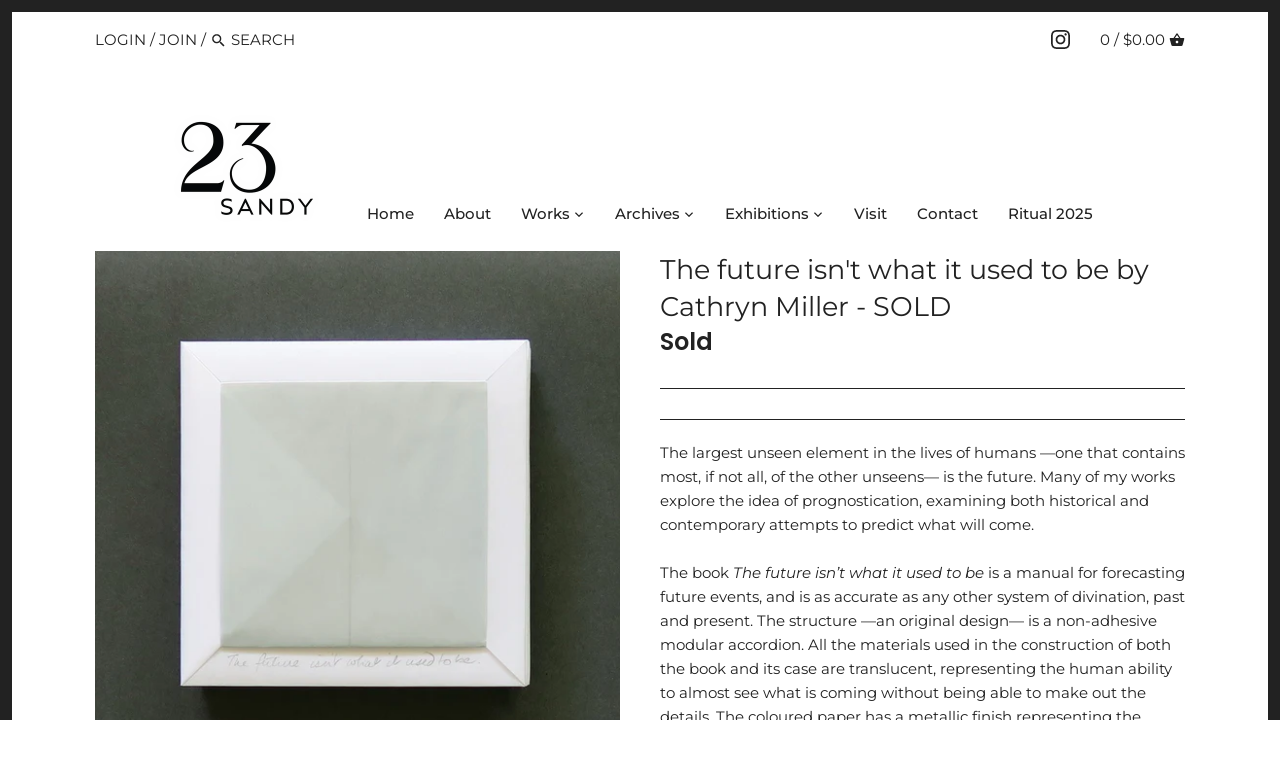

--- FILE ---
content_type: text/html; charset=utf-8
request_url: https://23sandy.com/products/the-future-isnt-what-it-used-to-be-by-cathryn-miller
body_size: 21787
content:
<!doctype html>
<html class="no-js" lang="en">
<head><!--Content in content_for_header -->
<style></style><!--LH--><!-- Canopy 2.11.4 -->
  <meta charset="utf-8" />
  <meta name="viewport" content="width=device-width,initial-scale=1.0" />
  <meta name="theme-color" content="#ffb428">
  <meta http-equiv="X-UA-Compatible" content="IE=edge,chrome=1">

  
  <link rel="shortcut icon" href="//23sandy.com/cdn/shop/files/23_copy.png?v=1614739609" type="image/png" />
  

  <title>
  The future isn&#39;t what it used to be by Cathryn Miller - SOLD &ndash; 23 Sandy
  </title>

  
  <meta name="description" content="The largest unseen element in the lives of humans —one that contains most, if not all, of the other unseens— is the future. Many of my works explore the idea of prognostication, examining both historical and contemporary attempts to predict what will come.The book The future isn’t what it used to be is a manual for for" />
  

  <link rel="canonical" href="https://23sandy.com/products/the-future-isnt-what-it-used-to-be-by-cathryn-miller" />

  




<meta property="og:site_name" content="23 Sandy">
<meta property="og:url" content="https://23sandy.com/products/the-future-isnt-what-it-used-to-be-by-cathryn-miller">
<meta property="og:title" content="The future isn't what it used to be by Cathryn Miller - SOLD">
<meta property="og:type" content="product">
<meta property="og:description" content="The largest unseen element in the lives of humans —one that contains most, if not all, of the other unseens— is the future. Many of my works explore the idea of prognostication, examining both historical and contemporary attempts to predict what will come.The book The future isn’t what it used to be is a manual for for">

  <meta property="og:price:amount" content="200.00">
  <meta property="og:price:currency" content="USD">

<meta property="og:image" content="http://23sandy.com/cdn/shop/products/Miller-Thefuture-0_1200x1200.jpg?v=1628722058"><meta property="og:image" content="http://23sandy.com/cdn/shop/products/Miller-Thefuture-2_1200x1200.jpg?v=1628722059"><meta property="og:image" content="http://23sandy.com/cdn/shop/products/Miller-Thefuture-3_1200x1200.jpg?v=1628722059">
<meta property="og:image:secure_url" content="https://23sandy.com/cdn/shop/products/Miller-Thefuture-0_1200x1200.jpg?v=1628722058"><meta property="og:image:secure_url" content="https://23sandy.com/cdn/shop/products/Miller-Thefuture-2_1200x1200.jpg?v=1628722059"><meta property="og:image:secure_url" content="https://23sandy.com/cdn/shop/products/Miller-Thefuture-3_1200x1200.jpg?v=1628722059">


<meta name="twitter:card" content="summary_large_image">
<meta name="twitter:title" content="The future isn't what it used to be by Cathryn Miller - SOLD">
<meta name="twitter:description" content="The largest unseen element in the lives of humans —one that contains most, if not all, of the other unseens— is the future. Many of my works explore the idea of prognostication, examining both historical and contemporary attempts to predict what will come.The book The future isn’t what it used to be is a manual for for">


  <link href="//23sandy.com/cdn/shop/t/3/assets/styles.css?v=182019173374708807711759259635" rel="stylesheet" type="text/css" media="all" />

  <script src="//ajax.googleapis.com/ajax/libs/jquery/1.9.1/jquery.min.js" type="text/javascript"></script>
  <script>
    document.documentElement.className = document.documentElement.className.replace('no-js', '');
    window.theme = window.theme || {};
    theme.jQuery = jQuery;
    theme.money_format = "${{amount}}";
    theme.customerIsLoggedIn = false;
    theme.shippingCalcMoneyFormat = "${{amount}} USD";
    theme.useSideCartSummary = true;

    theme.strings = {
      previous: "Previous",
      next: "Next",
      close: "Close",
      addressError: "Error looking up that address",
      addressNoResults: "No results for that address",
      addressQueryLimit: "You have exceeded the Google API usage limit. Consider upgrading to a \u003ca href=\"https:\/\/developers.google.com\/maps\/premium\/usage-limits\"\u003ePremium Plan\u003c\/a\u003e.",
      authError: "There was a problem authenticating your Google Maps API Key.",
      shippingCalcSubmitButton: "Calculate shipping",
      shippingCalcSubmitButtonDisabled: "Calculating...",
      infiniteScrollLoadingImg: "\/\/23sandy.com\/cdn\/shop\/t\/3\/assets\/loading.gif?v=115678512110750922101588979243",
      infiniteScrollCollectionLoading: "Loading more items...",
      infiniteScrollCollectionFinishedMsg : "No more items",
      infiniteScrollBlogLoading: "Loading more articles...",
      infiniteScrollBlogFinishedMsg : "No more articles",
      blogsShowTags: "Show tags",
      priceNonExistent: "Product unavailable",
      buttonDefault: "Add to cart",
      buttonNoStock: "Out of stock",
      buttonNoVariant: "Product unavailable",
      unitPriceSeparator: " \/ ",
      productAddingToCart: "Adding to cart...",
      productAddedToCart: "Added",
      quickbuyAdded: "Added to cart",
      cartSummary: "View Cart",
      cartContinue: "Continue shopping",
      colorBoxPrevious: "Previous",
      colorBoxNext: "Next",
      colorBoxClose: "Close"
    };

    theme.routes = {
      root_url: '/',
      account_url: '/account',
      account_login_url: 'https://shopify.com/28090171464/account?locale=en&region_country=US',
      account_logout_url: '/account/logout',
      account_recover_url: '/account/recover',
      account_register_url: 'https://shopify.com/28090171464/account?locale=en',
      account_addresses_url: '/account/addresses',
      collections_url: '/collections',
      all_products_collection_url: '/collections/all',
      search_url: '/search',
      cart_url: '/cart',
      cart_add_url: '/cart/add',
      cart_change_url: '/cart/change',
      cart_clear_url: '/cart/clear'
    };

    theme.scripts = {
        masonry: "\/\/23sandy.com\/cdn\/shop\/t\/3\/assets\/masonry.v3.2.2.min.js?v=89003877534329911511588979243",
        jqueryInfiniteScroll: "\/\/23sandy.com\/cdn\/shop\/t\/3\/assets\/jquery.infinitescroll.2.1.0.min.js?v=90515653442844383291588979242",
        underscore: "\/\/cdnjs.cloudflare.com\/ajax\/libs\/underscore.js\/1.6.0\/underscore-min.js",
        shopifyCommon: "\/\/23sandy.com\/cdn\/shopifycloud\/storefront\/assets\/themes_support\/shopify_common-5f594365.js",
        jqueryCart: "\/\/23sandy.com\/cdn\/shop\/t\/3\/assets\/shipping-calculator.v1.0.min.js?v=182703910426816984951588979244"
    };
  </script>

  <script>window.performance && window.performance.mark && window.performance.mark('shopify.content_for_header.start');</script><meta id="shopify-digital-wallet" name="shopify-digital-wallet" content="/28090171464/digital_wallets/dialog">
<meta name="shopify-checkout-api-token" content="385a4afddcdbd04564db7e7deada8559">
<meta id="in-context-paypal-metadata" data-shop-id="28090171464" data-venmo-supported="false" data-environment="production" data-locale="en_US" data-paypal-v4="true" data-currency="USD">
<link rel="alternate" type="application/json+oembed" href="https://23sandy.com/products/the-future-isnt-what-it-used-to-be-by-cathryn-miller.oembed">
<script async="async" src="/checkouts/internal/preloads.js?locale=en-US"></script>
<script id="apple-pay-shop-capabilities" type="application/json">{"shopId":28090171464,"countryCode":"US","currencyCode":"USD","merchantCapabilities":["supports3DS"],"merchantId":"gid:\/\/shopify\/Shop\/28090171464","merchantName":"23 Sandy","requiredBillingContactFields":["postalAddress","email","phone"],"requiredShippingContactFields":["postalAddress","email","phone"],"shippingType":"shipping","supportedNetworks":["visa","masterCard","amex","discover","elo","jcb"],"total":{"type":"pending","label":"23 Sandy","amount":"1.00"},"shopifyPaymentsEnabled":true,"supportsSubscriptions":true}</script>
<script id="shopify-features" type="application/json">{"accessToken":"385a4afddcdbd04564db7e7deada8559","betas":["rich-media-storefront-analytics"],"domain":"23sandy.com","predictiveSearch":true,"shopId":28090171464,"locale":"en"}</script>
<script>var Shopify = Shopify || {};
Shopify.shop = "23-sandy.myshopify.com";
Shopify.locale = "en";
Shopify.currency = {"active":"USD","rate":"1.0"};
Shopify.country = "US";
Shopify.theme = {"name":"Canopy","id":81860952136,"schema_name":"Canopy","schema_version":"2.11.4","theme_store_id":732,"role":"main"};
Shopify.theme.handle = "null";
Shopify.theme.style = {"id":null,"handle":null};
Shopify.cdnHost = "23sandy.com/cdn";
Shopify.routes = Shopify.routes || {};
Shopify.routes.root = "/";</script>
<script type="module">!function(o){(o.Shopify=o.Shopify||{}).modules=!0}(window);</script>
<script>!function(o){function n(){var o=[];function n(){o.push(Array.prototype.slice.apply(arguments))}return n.q=o,n}var t=o.Shopify=o.Shopify||{};t.loadFeatures=n(),t.autoloadFeatures=n()}(window);</script>
<script id="shop-js-analytics" type="application/json">{"pageType":"product"}</script>
<script defer="defer" async type="module" src="//23sandy.com/cdn/shopifycloud/shop-js/modules/v2/client.init-shop-cart-sync_BN7fPSNr.en.esm.js"></script>
<script defer="defer" async type="module" src="//23sandy.com/cdn/shopifycloud/shop-js/modules/v2/chunk.common_Cbph3Kss.esm.js"></script>
<script defer="defer" async type="module" src="//23sandy.com/cdn/shopifycloud/shop-js/modules/v2/chunk.modal_DKumMAJ1.esm.js"></script>
<script type="module">
  await import("//23sandy.com/cdn/shopifycloud/shop-js/modules/v2/client.init-shop-cart-sync_BN7fPSNr.en.esm.js");
await import("//23sandy.com/cdn/shopifycloud/shop-js/modules/v2/chunk.common_Cbph3Kss.esm.js");
await import("//23sandy.com/cdn/shopifycloud/shop-js/modules/v2/chunk.modal_DKumMAJ1.esm.js");

  window.Shopify.SignInWithShop?.initShopCartSync?.({"fedCMEnabled":true,"windoidEnabled":true});

</script>
<script>(function() {
  var isLoaded = false;
  function asyncLoad() {
    if (isLoaded) return;
    isLoaded = true;
    var urls = ["https:\/\/formbuilder.hulkapps.com\/skeletopapp.js?shop=23-sandy.myshopify.com"];
    for (var i = 0; i < urls.length; i++) {
      var s = document.createElement('script');
      s.type = 'text/javascript';
      s.async = true;
      s.src = urls[i];
      var x = document.getElementsByTagName('script')[0];
      x.parentNode.insertBefore(s, x);
    }
  };
  if(window.attachEvent) {
    window.attachEvent('onload', asyncLoad);
  } else {
    window.addEventListener('load', asyncLoad, false);
  }
})();</script>
<script id="__st">var __st={"a":28090171464,"offset":-25200,"reqid":"a9bd0a10-9c6e-44e7-b7ab-324cfc8368f8-1769905142","pageurl":"23sandy.com\/products\/the-future-isnt-what-it-used-to-be-by-cathryn-miller","u":"1c8f1e6d54a3","p":"product","rtyp":"product","rid":6573485523016};</script>
<script>window.ShopifyPaypalV4VisibilityTracking = true;</script>
<script id="captcha-bootstrap">!function(){'use strict';const t='contact',e='account',n='new_comment',o=[[t,t],['blogs',n],['comments',n],[t,'customer']],c=[[e,'customer_login'],[e,'guest_login'],[e,'recover_customer_password'],[e,'create_customer']],r=t=>t.map((([t,e])=>`form[action*='/${t}']:not([data-nocaptcha='true']) input[name='form_type'][value='${e}']`)).join(','),a=t=>()=>t?[...document.querySelectorAll(t)].map((t=>t.form)):[];function s(){const t=[...o],e=r(t);return a(e)}const i='password',u='form_key',d=['recaptcha-v3-token','g-recaptcha-response','h-captcha-response',i],f=()=>{try{return window.sessionStorage}catch{return}},m='__shopify_v',_=t=>t.elements[u];function p(t,e,n=!1){try{const o=window.sessionStorage,c=JSON.parse(o.getItem(e)),{data:r}=function(t){const{data:e,action:n}=t;return t[m]||n?{data:e,action:n}:{data:t,action:n}}(c);for(const[e,n]of Object.entries(r))t.elements[e]&&(t.elements[e].value=n);n&&o.removeItem(e)}catch(o){console.error('form repopulation failed',{error:o})}}const l='form_type',E='cptcha';function T(t){t.dataset[E]=!0}const w=window,h=w.document,L='Shopify',v='ce_forms',y='captcha';let A=!1;((t,e)=>{const n=(g='f06e6c50-85a8-45c8-87d0-21a2b65856fe',I='https://cdn.shopify.com/shopifycloud/storefront-forms-hcaptcha/ce_storefront_forms_captcha_hcaptcha.v1.5.2.iife.js',D={infoText:'Protected by hCaptcha',privacyText:'Privacy',termsText:'Terms'},(t,e,n)=>{const o=w[L][v],c=o.bindForm;if(c)return c(t,g,e,D).then(n);var r;o.q.push([[t,g,e,D],n]),r=I,A||(h.body.append(Object.assign(h.createElement('script'),{id:'captcha-provider',async:!0,src:r})),A=!0)});var g,I,D;w[L]=w[L]||{},w[L][v]=w[L][v]||{},w[L][v].q=[],w[L][y]=w[L][y]||{},w[L][y].protect=function(t,e){n(t,void 0,e),T(t)},Object.freeze(w[L][y]),function(t,e,n,w,h,L){const[v,y,A,g]=function(t,e,n){const i=e?o:[],u=t?c:[],d=[...i,...u],f=r(d),m=r(i),_=r(d.filter((([t,e])=>n.includes(e))));return[a(f),a(m),a(_),s()]}(w,h,L),I=t=>{const e=t.target;return e instanceof HTMLFormElement?e:e&&e.form},D=t=>v().includes(t);t.addEventListener('submit',(t=>{const e=I(t);if(!e)return;const n=D(e)&&!e.dataset.hcaptchaBound&&!e.dataset.recaptchaBound,o=_(e),c=g().includes(e)&&(!o||!o.value);(n||c)&&t.preventDefault(),c&&!n&&(function(t){try{if(!f())return;!function(t){const e=f();if(!e)return;const n=_(t);if(!n)return;const o=n.value;o&&e.removeItem(o)}(t);const e=Array.from(Array(32),(()=>Math.random().toString(36)[2])).join('');!function(t,e){_(t)||t.append(Object.assign(document.createElement('input'),{type:'hidden',name:u})),t.elements[u].value=e}(t,e),function(t,e){const n=f();if(!n)return;const o=[...t.querySelectorAll(`input[type='${i}']`)].map((({name:t})=>t)),c=[...d,...o],r={};for(const[a,s]of new FormData(t).entries())c.includes(a)||(r[a]=s);n.setItem(e,JSON.stringify({[m]:1,action:t.action,data:r}))}(t,e)}catch(e){console.error('failed to persist form',e)}}(e),e.submit())}));const S=(t,e)=>{t&&!t.dataset[E]&&(n(t,e.some((e=>e===t))),T(t))};for(const o of['focusin','change'])t.addEventListener(o,(t=>{const e=I(t);D(e)&&S(e,y())}));const B=e.get('form_key'),M=e.get(l),P=B&&M;t.addEventListener('DOMContentLoaded',(()=>{const t=y();if(P)for(const e of t)e.elements[l].value===M&&p(e,B);[...new Set([...A(),...v().filter((t=>'true'===t.dataset.shopifyCaptcha))])].forEach((e=>S(e,t)))}))}(h,new URLSearchParams(w.location.search),n,t,e,['guest_login'])})(!0,!0)}();</script>
<script integrity="sha256-4kQ18oKyAcykRKYeNunJcIwy7WH5gtpwJnB7kiuLZ1E=" data-source-attribution="shopify.loadfeatures" defer="defer" src="//23sandy.com/cdn/shopifycloud/storefront/assets/storefront/load_feature-a0a9edcb.js" crossorigin="anonymous"></script>
<script data-source-attribution="shopify.dynamic_checkout.dynamic.init">var Shopify=Shopify||{};Shopify.PaymentButton=Shopify.PaymentButton||{isStorefrontPortableWallets:!0,init:function(){window.Shopify.PaymentButton.init=function(){};var t=document.createElement("script");t.src="https://23sandy.com/cdn/shopifycloud/portable-wallets/latest/portable-wallets.en.js",t.type="module",document.head.appendChild(t)}};
</script>
<script data-source-attribution="shopify.dynamic_checkout.buyer_consent">
  function portableWalletsHideBuyerConsent(e){var t=document.getElementById("shopify-buyer-consent"),n=document.getElementById("shopify-subscription-policy-button");t&&n&&(t.classList.add("hidden"),t.setAttribute("aria-hidden","true"),n.removeEventListener("click",e))}function portableWalletsShowBuyerConsent(e){var t=document.getElementById("shopify-buyer-consent"),n=document.getElementById("shopify-subscription-policy-button");t&&n&&(t.classList.remove("hidden"),t.removeAttribute("aria-hidden"),n.addEventListener("click",e))}window.Shopify?.PaymentButton&&(window.Shopify.PaymentButton.hideBuyerConsent=portableWalletsHideBuyerConsent,window.Shopify.PaymentButton.showBuyerConsent=portableWalletsShowBuyerConsent);
</script>
<script data-source-attribution="shopify.dynamic_checkout.cart.bootstrap">document.addEventListener("DOMContentLoaded",(function(){function t(){return document.querySelector("shopify-accelerated-checkout-cart, shopify-accelerated-checkout")}if(t())Shopify.PaymentButton.init();else{new MutationObserver((function(e,n){t()&&(Shopify.PaymentButton.init(),n.disconnect())})).observe(document.body,{childList:!0,subtree:!0})}}));
</script>
<link id="shopify-accelerated-checkout-styles" rel="stylesheet" media="screen" href="https://23sandy.com/cdn/shopifycloud/portable-wallets/latest/accelerated-checkout-backwards-compat.css" crossorigin="anonymous">
<style id="shopify-accelerated-checkout-cart">
        #shopify-buyer-consent {
  margin-top: 1em;
  display: inline-block;
  width: 100%;
}

#shopify-buyer-consent.hidden {
  display: none;
}

#shopify-subscription-policy-button {
  background: none;
  border: none;
  padding: 0;
  text-decoration: underline;
  font-size: inherit;
  cursor: pointer;
}

#shopify-subscription-policy-button::before {
  box-shadow: none;
}

      </style>
<script id="sections-script" data-sections="product-recommendations" defer="defer" src="//23sandy.com/cdn/shop/t/3/compiled_assets/scripts.js?v=942"></script>
<script>window.performance && window.performance.mark && window.performance.mark('shopify.content_for_header.end');</script>

  <script>
    Shopify.money_format = "${{amount}}";
  </script>
 
<!-- "snippets/pagefly-header.liquid" was not rendered, the associated app was uninstalled -->
 <!-- BEGIN app block: shopify://apps/klaviyo-email-marketing-sms/blocks/klaviyo-onsite-embed/2632fe16-c075-4321-a88b-50b567f42507 -->












  <script async src="https://static.klaviyo.com/onsite/js/W5i6my/klaviyo.js?company_id=W5i6my"></script>
  <script>!function(){if(!window.klaviyo){window._klOnsite=window._klOnsite||[];try{window.klaviyo=new Proxy({},{get:function(n,i){return"push"===i?function(){var n;(n=window._klOnsite).push.apply(n,arguments)}:function(){for(var n=arguments.length,o=new Array(n),w=0;w<n;w++)o[w]=arguments[w];var t="function"==typeof o[o.length-1]?o.pop():void 0,e=new Promise((function(n){window._klOnsite.push([i].concat(o,[function(i){t&&t(i),n(i)}]))}));return e}}})}catch(n){window.klaviyo=window.klaviyo||[],window.klaviyo.push=function(){var n;(n=window._klOnsite).push.apply(n,arguments)}}}}();</script>

  
    <script id="viewed_product">
      if (item == null) {
        var _learnq = _learnq || [];

        var MetafieldReviews = null
        var MetafieldYotpoRating = null
        var MetafieldYotpoCount = null
        var MetafieldLooxRating = null
        var MetafieldLooxCount = null
        var okendoProduct = null
        var okendoProductReviewCount = null
        var okendoProductReviewAverageValue = null
        try {
          // The following fields are used for Customer Hub recently viewed in order to add reviews.
          // This information is not part of __kla_viewed. Instead, it is part of __kla_viewed_reviewed_items
          MetafieldReviews = {};
          MetafieldYotpoRating = null
          MetafieldYotpoCount = null
          MetafieldLooxRating = null
          MetafieldLooxCount = null

          okendoProduct = null
          // If the okendo metafield is not legacy, it will error, which then requires the new json formatted data
          if (okendoProduct && 'error' in okendoProduct) {
            okendoProduct = null
          }
          okendoProductReviewCount = okendoProduct ? okendoProduct.reviewCount : null
          okendoProductReviewAverageValue = okendoProduct ? okendoProduct.reviewAverageValue : null
        } catch (error) {
          console.error('Error in Klaviyo onsite reviews tracking:', error);
        }

        var item = {
          Name: "The future isn't what it used to be by Cathryn Miller - SOLD",
          ProductID: 6573485523016,
          Categories: ["Cathryn Miller","Sold Works","UNSEEN - an International Juried Exhibition of Book Arts","Works"],
          ImageURL: "https://23sandy.com/cdn/shop/products/Miller-Thefuture-0_grande.jpg?v=1628722058",
          URL: "https://23sandy.com/products/the-future-isnt-what-it-used-to-be-by-cathryn-miller",
          Brand: "23 Sandy",
          Price: "$200.00",
          Value: "200.00",
          CompareAtPrice: "$0.00"
        };
        _learnq.push(['track', 'Viewed Product', item]);
        _learnq.push(['trackViewedItem', {
          Title: item.Name,
          ItemId: item.ProductID,
          Categories: item.Categories,
          ImageUrl: item.ImageURL,
          Url: item.URL,
          Metadata: {
            Brand: item.Brand,
            Price: item.Price,
            Value: item.Value,
            CompareAtPrice: item.CompareAtPrice
          },
          metafields:{
            reviews: MetafieldReviews,
            yotpo:{
              rating: MetafieldYotpoRating,
              count: MetafieldYotpoCount,
            },
            loox:{
              rating: MetafieldLooxRating,
              count: MetafieldLooxCount,
            },
            okendo: {
              rating: okendoProductReviewAverageValue,
              count: okendoProductReviewCount,
            }
          }
        }]);
      }
    </script>
  




  <script>
    window.klaviyoReviewsProductDesignMode = false
  </script>







<!-- END app block --><link href="https://monorail-edge.shopifysvc.com" rel="dns-prefetch">
<script>(function(){if ("sendBeacon" in navigator && "performance" in window) {try {var session_token_from_headers = performance.getEntriesByType('navigation')[0].serverTiming.find(x => x.name == '_s').description;} catch {var session_token_from_headers = undefined;}var session_cookie_matches = document.cookie.match(/_shopify_s=([^;]*)/);var session_token_from_cookie = session_cookie_matches && session_cookie_matches.length === 2 ? session_cookie_matches[1] : "";var session_token = session_token_from_headers || session_token_from_cookie || "";function handle_abandonment_event(e) {var entries = performance.getEntries().filter(function(entry) {return /monorail-edge.shopifysvc.com/.test(entry.name);});if (!window.abandonment_tracked && entries.length === 0) {window.abandonment_tracked = true;var currentMs = Date.now();var navigation_start = performance.timing.navigationStart;var payload = {shop_id: 28090171464,url: window.location.href,navigation_start,duration: currentMs - navigation_start,session_token,page_type: "product"};window.navigator.sendBeacon("https://monorail-edge.shopifysvc.com/v1/produce", JSON.stringify({schema_id: "online_store_buyer_site_abandonment/1.1",payload: payload,metadata: {event_created_at_ms: currentMs,event_sent_at_ms: currentMs}}));}}window.addEventListener('pagehide', handle_abandonment_event);}}());</script>
<script id="web-pixels-manager-setup">(function e(e,d,r,n,o){if(void 0===o&&(o={}),!Boolean(null===(a=null===(i=window.Shopify)||void 0===i?void 0:i.analytics)||void 0===a?void 0:a.replayQueue)){var i,a;window.Shopify=window.Shopify||{};var t=window.Shopify;t.analytics=t.analytics||{};var s=t.analytics;s.replayQueue=[],s.publish=function(e,d,r){return s.replayQueue.push([e,d,r]),!0};try{self.performance.mark("wpm:start")}catch(e){}var l=function(){var e={modern:/Edge?\/(1{2}[4-9]|1[2-9]\d|[2-9]\d{2}|\d{4,})\.\d+(\.\d+|)|Firefox\/(1{2}[4-9]|1[2-9]\d|[2-9]\d{2}|\d{4,})\.\d+(\.\d+|)|Chrom(ium|e)\/(9{2}|\d{3,})\.\d+(\.\d+|)|(Maci|X1{2}).+ Version\/(15\.\d+|(1[6-9]|[2-9]\d|\d{3,})\.\d+)([,.]\d+|)( \(\w+\)|)( Mobile\/\w+|) Safari\/|Chrome.+OPR\/(9{2}|\d{3,})\.\d+\.\d+|(CPU[ +]OS|iPhone[ +]OS|CPU[ +]iPhone|CPU IPhone OS|CPU iPad OS)[ +]+(15[._]\d+|(1[6-9]|[2-9]\d|\d{3,})[._]\d+)([._]\d+|)|Android:?[ /-](13[3-9]|1[4-9]\d|[2-9]\d{2}|\d{4,})(\.\d+|)(\.\d+|)|Android.+Firefox\/(13[5-9]|1[4-9]\d|[2-9]\d{2}|\d{4,})\.\d+(\.\d+|)|Android.+Chrom(ium|e)\/(13[3-9]|1[4-9]\d|[2-9]\d{2}|\d{4,})\.\d+(\.\d+|)|SamsungBrowser\/([2-9]\d|\d{3,})\.\d+/,legacy:/Edge?\/(1[6-9]|[2-9]\d|\d{3,})\.\d+(\.\d+|)|Firefox\/(5[4-9]|[6-9]\d|\d{3,})\.\d+(\.\d+|)|Chrom(ium|e)\/(5[1-9]|[6-9]\d|\d{3,})\.\d+(\.\d+|)([\d.]+$|.*Safari\/(?![\d.]+ Edge\/[\d.]+$))|(Maci|X1{2}).+ Version\/(10\.\d+|(1[1-9]|[2-9]\d|\d{3,})\.\d+)([,.]\d+|)( \(\w+\)|)( Mobile\/\w+|) Safari\/|Chrome.+OPR\/(3[89]|[4-9]\d|\d{3,})\.\d+\.\d+|(CPU[ +]OS|iPhone[ +]OS|CPU[ +]iPhone|CPU IPhone OS|CPU iPad OS)[ +]+(10[._]\d+|(1[1-9]|[2-9]\d|\d{3,})[._]\d+)([._]\d+|)|Android:?[ /-](13[3-9]|1[4-9]\d|[2-9]\d{2}|\d{4,})(\.\d+|)(\.\d+|)|Mobile Safari.+OPR\/([89]\d|\d{3,})\.\d+\.\d+|Android.+Firefox\/(13[5-9]|1[4-9]\d|[2-9]\d{2}|\d{4,})\.\d+(\.\d+|)|Android.+Chrom(ium|e)\/(13[3-9]|1[4-9]\d|[2-9]\d{2}|\d{4,})\.\d+(\.\d+|)|Android.+(UC? ?Browser|UCWEB|U3)[ /]?(15\.([5-9]|\d{2,})|(1[6-9]|[2-9]\d|\d{3,})\.\d+)\.\d+|SamsungBrowser\/(5\.\d+|([6-9]|\d{2,})\.\d+)|Android.+MQ{2}Browser\/(14(\.(9|\d{2,})|)|(1[5-9]|[2-9]\d|\d{3,})(\.\d+|))(\.\d+|)|K[Aa][Ii]OS\/(3\.\d+|([4-9]|\d{2,})\.\d+)(\.\d+|)/},d=e.modern,r=e.legacy,n=navigator.userAgent;return n.match(d)?"modern":n.match(r)?"legacy":"unknown"}(),u="modern"===l?"modern":"legacy",c=(null!=n?n:{modern:"",legacy:""})[u],f=function(e){return[e.baseUrl,"/wpm","/b",e.hashVersion,"modern"===e.buildTarget?"m":"l",".js"].join("")}({baseUrl:d,hashVersion:r,buildTarget:u}),m=function(e){var d=e.version,r=e.bundleTarget,n=e.surface,o=e.pageUrl,i=e.monorailEndpoint;return{emit:function(e){var a=e.status,t=e.errorMsg,s=(new Date).getTime(),l=JSON.stringify({metadata:{event_sent_at_ms:s},events:[{schema_id:"web_pixels_manager_load/3.1",payload:{version:d,bundle_target:r,page_url:o,status:a,surface:n,error_msg:t},metadata:{event_created_at_ms:s}}]});if(!i)return console&&console.warn&&console.warn("[Web Pixels Manager] No Monorail endpoint provided, skipping logging."),!1;try{return self.navigator.sendBeacon.bind(self.navigator)(i,l)}catch(e){}var u=new XMLHttpRequest;try{return u.open("POST",i,!0),u.setRequestHeader("Content-Type","text/plain"),u.send(l),!0}catch(e){return console&&console.warn&&console.warn("[Web Pixels Manager] Got an unhandled error while logging to Monorail."),!1}}}}({version:r,bundleTarget:l,surface:e.surface,pageUrl:self.location.href,monorailEndpoint:e.monorailEndpoint});try{o.browserTarget=l,function(e){var d=e.src,r=e.async,n=void 0===r||r,o=e.onload,i=e.onerror,a=e.sri,t=e.scriptDataAttributes,s=void 0===t?{}:t,l=document.createElement("script"),u=document.querySelector("head"),c=document.querySelector("body");if(l.async=n,l.src=d,a&&(l.integrity=a,l.crossOrigin="anonymous"),s)for(var f in s)if(Object.prototype.hasOwnProperty.call(s,f))try{l.dataset[f]=s[f]}catch(e){}if(o&&l.addEventListener("load",o),i&&l.addEventListener("error",i),u)u.appendChild(l);else{if(!c)throw new Error("Did not find a head or body element to append the script");c.appendChild(l)}}({src:f,async:!0,onload:function(){if(!function(){var e,d;return Boolean(null===(d=null===(e=window.Shopify)||void 0===e?void 0:e.analytics)||void 0===d?void 0:d.initialized)}()){var d=window.webPixelsManager.init(e)||void 0;if(d){var r=window.Shopify.analytics;r.replayQueue.forEach((function(e){var r=e[0],n=e[1],o=e[2];d.publishCustomEvent(r,n,o)})),r.replayQueue=[],r.publish=d.publishCustomEvent,r.visitor=d.visitor,r.initialized=!0}}},onerror:function(){return m.emit({status:"failed",errorMsg:"".concat(f," has failed to load")})},sri:function(e){var d=/^sha384-[A-Za-z0-9+/=]+$/;return"string"==typeof e&&d.test(e)}(c)?c:"",scriptDataAttributes:o}),m.emit({status:"loading"})}catch(e){m.emit({status:"failed",errorMsg:(null==e?void 0:e.message)||"Unknown error"})}}})({shopId: 28090171464,storefrontBaseUrl: "https://23sandy.com",extensionsBaseUrl: "https://extensions.shopifycdn.com/cdn/shopifycloud/web-pixels-manager",monorailEndpoint: "https://monorail-edge.shopifysvc.com/unstable/produce_batch",surface: "storefront-renderer",enabledBetaFlags: ["2dca8a86"],webPixelsConfigList: [{"id":"521568328","configuration":"{\"accountID\":\"W5i6my\",\"webPixelConfig\":\"eyJlbmFibGVBZGRlZFRvQ2FydEV2ZW50cyI6IHRydWV9\"}","eventPayloadVersion":"v1","runtimeContext":"STRICT","scriptVersion":"524f6c1ee37bacdca7657a665bdca589","type":"APP","apiClientId":123074,"privacyPurposes":["ANALYTICS","MARKETING"],"dataSharingAdjustments":{"protectedCustomerApprovalScopes":["read_customer_address","read_customer_email","read_customer_name","read_customer_personal_data","read_customer_phone"]}},{"id":"38109256","eventPayloadVersion":"v1","runtimeContext":"LAX","scriptVersion":"1","type":"CUSTOM","privacyPurposes":["ANALYTICS"],"name":"Google Analytics tag (migrated)"},{"id":"shopify-app-pixel","configuration":"{}","eventPayloadVersion":"v1","runtimeContext":"STRICT","scriptVersion":"0450","apiClientId":"shopify-pixel","type":"APP","privacyPurposes":["ANALYTICS","MARKETING"]},{"id":"shopify-custom-pixel","eventPayloadVersion":"v1","runtimeContext":"LAX","scriptVersion":"0450","apiClientId":"shopify-pixel","type":"CUSTOM","privacyPurposes":["ANALYTICS","MARKETING"]}],isMerchantRequest: false,initData: {"shop":{"name":"23 Sandy","paymentSettings":{"currencyCode":"USD"},"myshopifyDomain":"23-sandy.myshopify.com","countryCode":"US","storefrontUrl":"https:\/\/23sandy.com"},"customer":null,"cart":null,"checkout":null,"productVariants":[{"price":{"amount":200.0,"currencyCode":"USD"},"product":{"title":"The future isn't what it used to be by Cathryn Miller - SOLD","vendor":"23 Sandy","id":"6573485523016","untranslatedTitle":"The future isn't what it used to be by Cathryn Miller - SOLD","url":"\/products\/the-future-isnt-what-it-used-to-be-by-cathryn-miller","type":"Artist Book"},"id":"39338771906632","image":{"src":"\/\/23sandy.com\/cdn\/shop\/products\/Miller-Thefuture-0.jpg?v=1628722058"},"sku":"","title":"Default Title","untranslatedTitle":"Default Title"}],"purchasingCompany":null},},"https://23sandy.com/cdn","1d2a099fw23dfb22ep557258f5m7a2edbae",{"modern":"","legacy":""},{"shopId":"28090171464","storefrontBaseUrl":"https:\/\/23sandy.com","extensionBaseUrl":"https:\/\/extensions.shopifycdn.com\/cdn\/shopifycloud\/web-pixels-manager","surface":"storefront-renderer","enabledBetaFlags":"[\"2dca8a86\"]","isMerchantRequest":"false","hashVersion":"1d2a099fw23dfb22ep557258f5m7a2edbae","publish":"custom","events":"[[\"page_viewed\",{}],[\"product_viewed\",{\"productVariant\":{\"price\":{\"amount\":200.0,\"currencyCode\":\"USD\"},\"product\":{\"title\":\"The future isn't what it used to be by Cathryn Miller - SOLD\",\"vendor\":\"23 Sandy\",\"id\":\"6573485523016\",\"untranslatedTitle\":\"The future isn't what it used to be by Cathryn Miller - SOLD\",\"url\":\"\/products\/the-future-isnt-what-it-used-to-be-by-cathryn-miller\",\"type\":\"Artist Book\"},\"id\":\"39338771906632\",\"image\":{\"src\":\"\/\/23sandy.com\/cdn\/shop\/products\/Miller-Thefuture-0.jpg?v=1628722058\"},\"sku\":\"\",\"title\":\"Default Title\",\"untranslatedTitle\":\"Default Title\"}}]]"});</script><script>
  window.ShopifyAnalytics = window.ShopifyAnalytics || {};
  window.ShopifyAnalytics.meta = window.ShopifyAnalytics.meta || {};
  window.ShopifyAnalytics.meta.currency = 'USD';
  var meta = {"product":{"id":6573485523016,"gid":"gid:\/\/shopify\/Product\/6573485523016","vendor":"23 Sandy","type":"Artist Book","handle":"the-future-isnt-what-it-used-to-be-by-cathryn-miller","variants":[{"id":39338771906632,"price":20000,"name":"The future isn't what it used to be by Cathryn Miller - SOLD","public_title":null,"sku":""}],"remote":false},"page":{"pageType":"product","resourceType":"product","resourceId":6573485523016,"requestId":"a9bd0a10-9c6e-44e7-b7ab-324cfc8368f8-1769905142"}};
  for (var attr in meta) {
    window.ShopifyAnalytics.meta[attr] = meta[attr];
  }
</script>
<script class="analytics">
  (function () {
    var customDocumentWrite = function(content) {
      var jquery = null;

      if (window.jQuery) {
        jquery = window.jQuery;
      } else if (window.Checkout && window.Checkout.$) {
        jquery = window.Checkout.$;
      }

      if (jquery) {
        jquery('body').append(content);
      }
    };

    var hasLoggedConversion = function(token) {
      if (token) {
        return document.cookie.indexOf('loggedConversion=' + token) !== -1;
      }
      return false;
    }

    var setCookieIfConversion = function(token) {
      if (token) {
        var twoMonthsFromNow = new Date(Date.now());
        twoMonthsFromNow.setMonth(twoMonthsFromNow.getMonth() + 2);

        document.cookie = 'loggedConversion=' + token + '; expires=' + twoMonthsFromNow;
      }
    }

    var trekkie = window.ShopifyAnalytics.lib = window.trekkie = window.trekkie || [];
    if (trekkie.integrations) {
      return;
    }
    trekkie.methods = [
      'identify',
      'page',
      'ready',
      'track',
      'trackForm',
      'trackLink'
    ];
    trekkie.factory = function(method) {
      return function() {
        var args = Array.prototype.slice.call(arguments);
        args.unshift(method);
        trekkie.push(args);
        return trekkie;
      };
    };
    for (var i = 0; i < trekkie.methods.length; i++) {
      var key = trekkie.methods[i];
      trekkie[key] = trekkie.factory(key);
    }
    trekkie.load = function(config) {
      trekkie.config = config || {};
      trekkie.config.initialDocumentCookie = document.cookie;
      var first = document.getElementsByTagName('script')[0];
      var script = document.createElement('script');
      script.type = 'text/javascript';
      script.onerror = function(e) {
        var scriptFallback = document.createElement('script');
        scriptFallback.type = 'text/javascript';
        scriptFallback.onerror = function(error) {
                var Monorail = {
      produce: function produce(monorailDomain, schemaId, payload) {
        var currentMs = new Date().getTime();
        var event = {
          schema_id: schemaId,
          payload: payload,
          metadata: {
            event_created_at_ms: currentMs,
            event_sent_at_ms: currentMs
          }
        };
        return Monorail.sendRequest("https://" + monorailDomain + "/v1/produce", JSON.stringify(event));
      },
      sendRequest: function sendRequest(endpointUrl, payload) {
        // Try the sendBeacon API
        if (window && window.navigator && typeof window.navigator.sendBeacon === 'function' && typeof window.Blob === 'function' && !Monorail.isIos12()) {
          var blobData = new window.Blob([payload], {
            type: 'text/plain'
          });

          if (window.navigator.sendBeacon(endpointUrl, blobData)) {
            return true;
          } // sendBeacon was not successful

        } // XHR beacon

        var xhr = new XMLHttpRequest();

        try {
          xhr.open('POST', endpointUrl);
          xhr.setRequestHeader('Content-Type', 'text/plain');
          xhr.send(payload);
        } catch (e) {
          console.log(e);
        }

        return false;
      },
      isIos12: function isIos12() {
        return window.navigator.userAgent.lastIndexOf('iPhone; CPU iPhone OS 12_') !== -1 || window.navigator.userAgent.lastIndexOf('iPad; CPU OS 12_') !== -1;
      }
    };
    Monorail.produce('monorail-edge.shopifysvc.com',
      'trekkie_storefront_load_errors/1.1',
      {shop_id: 28090171464,
      theme_id: 81860952136,
      app_name: "storefront",
      context_url: window.location.href,
      source_url: "//23sandy.com/cdn/s/trekkie.storefront.c59ea00e0474b293ae6629561379568a2d7c4bba.min.js"});

        };
        scriptFallback.async = true;
        scriptFallback.src = '//23sandy.com/cdn/s/trekkie.storefront.c59ea00e0474b293ae6629561379568a2d7c4bba.min.js';
        first.parentNode.insertBefore(scriptFallback, first);
      };
      script.async = true;
      script.src = '//23sandy.com/cdn/s/trekkie.storefront.c59ea00e0474b293ae6629561379568a2d7c4bba.min.js';
      first.parentNode.insertBefore(script, first);
    };
    trekkie.load(
      {"Trekkie":{"appName":"storefront","development":false,"defaultAttributes":{"shopId":28090171464,"isMerchantRequest":null,"themeId":81860952136,"themeCityHash":"1301012834725151285","contentLanguage":"en","currency":"USD","eventMetadataId":"c91205f8-e90d-49cc-a432-5ba961325da9"},"isServerSideCookieWritingEnabled":true,"monorailRegion":"shop_domain","enabledBetaFlags":["65f19447","b5387b81"]},"Session Attribution":{},"S2S":{"facebookCapiEnabled":false,"source":"trekkie-storefront-renderer","apiClientId":580111}}
    );

    var loaded = false;
    trekkie.ready(function() {
      if (loaded) return;
      loaded = true;

      window.ShopifyAnalytics.lib = window.trekkie;

      var originalDocumentWrite = document.write;
      document.write = customDocumentWrite;
      try { window.ShopifyAnalytics.merchantGoogleAnalytics.call(this); } catch(error) {};
      document.write = originalDocumentWrite;

      window.ShopifyAnalytics.lib.page(null,{"pageType":"product","resourceType":"product","resourceId":6573485523016,"requestId":"a9bd0a10-9c6e-44e7-b7ab-324cfc8368f8-1769905142","shopifyEmitted":true});

      var match = window.location.pathname.match(/checkouts\/(.+)\/(thank_you|post_purchase)/)
      var token = match? match[1]: undefined;
      if (!hasLoggedConversion(token)) {
        setCookieIfConversion(token);
        window.ShopifyAnalytics.lib.track("Viewed Product",{"currency":"USD","variantId":39338771906632,"productId":6573485523016,"productGid":"gid:\/\/shopify\/Product\/6573485523016","name":"The future isn't what it used to be by Cathryn Miller - SOLD","price":"200.00","sku":"","brand":"23 Sandy","variant":null,"category":"Artist Book","nonInteraction":true,"remote":false},undefined,undefined,{"shopifyEmitted":true});
      window.ShopifyAnalytics.lib.track("monorail:\/\/trekkie_storefront_viewed_product\/1.1",{"currency":"USD","variantId":39338771906632,"productId":6573485523016,"productGid":"gid:\/\/shopify\/Product\/6573485523016","name":"The future isn't what it used to be by Cathryn Miller - SOLD","price":"200.00","sku":"","brand":"23 Sandy","variant":null,"category":"Artist Book","nonInteraction":true,"remote":false,"referer":"https:\/\/23sandy.com\/products\/the-future-isnt-what-it-used-to-be-by-cathryn-miller"});
      }
    });


        var eventsListenerScript = document.createElement('script');
        eventsListenerScript.async = true;
        eventsListenerScript.src = "//23sandy.com/cdn/shopifycloud/storefront/assets/shop_events_listener-3da45d37.js";
        document.getElementsByTagName('head')[0].appendChild(eventsListenerScript);

})();</script>
  <script>
  if (!window.ga || (window.ga && typeof window.ga !== 'function')) {
    window.ga = function ga() {
      (window.ga.q = window.ga.q || []).push(arguments);
      if (window.Shopify && window.Shopify.analytics && typeof window.Shopify.analytics.publish === 'function') {
        window.Shopify.analytics.publish("ga_stub_called", {}, {sendTo: "google_osp_migration"});
      }
      console.error("Shopify's Google Analytics stub called with:", Array.from(arguments), "\nSee https://help.shopify.com/manual/promoting-marketing/pixels/pixel-migration#google for more information.");
    };
    if (window.Shopify && window.Shopify.analytics && typeof window.Shopify.analytics.publish === 'function') {
      window.Shopify.analytics.publish("ga_stub_initialized", {}, {sendTo: "google_osp_migration"});
    }
  }
</script>
<script
  defer
  src="https://23sandy.com/cdn/shopifycloud/perf-kit/shopify-perf-kit-3.1.0.min.js"
  data-application="storefront-renderer"
  data-shop-id="28090171464"
  data-render-region="gcp-us-central1"
  data-page-type="product"
  data-theme-instance-id="81860952136"
  data-theme-name="Canopy"
  data-theme-version="2.11.4"
  data-monorail-region="shop_domain"
  data-resource-timing-sampling-rate="10"
  data-shs="true"
  data-shs-beacon="true"
  data-shs-export-with-fetch="true"
  data-shs-logs-sample-rate="1"
  data-shs-beacon-endpoint="https://23sandy.com/api/collect"
></script>
</head> 

<body class="template-product ">
  <a class="skip-link visually-hidden" href="#content">Skip to content</a>

  <div id="page-wrap">
    <div id="page-wrap-inner">
      <a id="page-overlay" href="#" aria-controls="mobile-nav" aria-label="Close navigation"></a>

      <div id="page-wrap-content">
        <div class="container">
          <div id="shopify-section-header" class="shopify-section"><style type="text/css">

  .logo img,
  #page-footer .logo-column img {
    width: 150px;
  }


  .nav-item-link--featured,
  .main-nav .nav-item .nav-item-link.nav-item-link--featured {
    color: #dd6666;
  }

</style>






<div class="page-header layout-nav " data-section-type="header">
  <div id="toolbar" class="toolbar cf">
    <span class="mobile-toolbar">
      <a class="toggle-mob-nav" href="#" aria-controls="mobile-nav" aria-label="Open navigation"><svg fill="#000000" height="24" viewBox="0 0 24 24" width="24" xmlns="http://www.w3.org/2000/svg">
    <path d="M0 0h24v24H0z" fill="none"/>
    <path d="M3 18h18v-2H3v2zm0-5h18v-2H3v2zm0-7v2h18V6H3z"/>
</svg></a>
      
    </span>

    
    <span class="toolbar-links">
      
      
      <a href="https://shopify.com/28090171464/account?locale=en&region_country=US">Login</a>
      <span class="divider">/</span>
      <a href="https://shopify.com/28090171464/account?locale=en">Join</a>
      
      <span class="divider">/</span>
      
      
      <form class="search-form" action="/search" method="get" autocomplete="off">
        <input type="hidden" name="options[unavailable_products]" value="show" />
        <input type="hidden" name="type" value="product,article,page" />
        <button type="submit"><svg fill="#000000" height="24" viewBox="0 0 24 24" width="24" xmlns="http://www.w3.org/2000/svg">
  <title>Search</title>
  <path d="M15.5 14h-.79l-.28-.27C15.41 12.59 16 11.11 16 9.5 16 5.91 13.09 3 9.5 3S3 5.91 3 9.5 5.91 16 9.5 16c1.61 0 3.09-.59 4.23-1.57l.27.28v.79l5 4.99L20.49 19l-4.99-5zm-6 0C7.01 14 5 11.99 5 9.5S7.01 5 9.5 5 14 7.01 14 9.5 11.99 14 9.5 14z"/>
  <path d="M0 0h24v24H0z" fill="none"/>
</svg></button>
        <input type="text" name="q" placeholder="Search" aria-label="Search" autocomplete="off" />
      </form>
      
    </span>
    

    <span class="toolbar-cart">
      <a class="current-cart toggle-cart-summary" href="/cart">
        <span class="beside-svg">0 / <span class="theme-money">$0.00</span></span>
        <svg fill="#000000" height="24" viewBox="0 0 24 24" width="24" xmlns="http://www.w3.org/2000/svg">
  <title>Cart</title>
  <path d="M0 0h24v24H0z" fill="none"/>
  <path d="M17.21 9l-4.38-6.56c-.19-.28-.51-.42-.83-.42-.32 0-.64.14-.83.43L6.79 9H2c-.55 0-1 .45-1 1 0 .09.01.18.04.27l2.54 9.27c.23.84 1 1.46 1.92 1.46h13c.92 0 1.69-.62 1.93-1.46l2.54-9.27L23 10c0-.55-.45-1-1-1h-4.79zM9 9l3-4.4L15 9H9zm3 8c-1.1 0-2-.9-2-2s.9-2 2-2 2 .9 2 2-.9 2-2 2z"/>
</svg>
      </a>
    </span>
    <span class="toolbar-social ">
      

  <div class="social-links ">
    <ul class="social-links__list">
      
      
      
      
      
        <li><a title="Instagram" class="instagram" target="_blank" href="https://instagram.com/23sandygallery"><svg width="48px" height="48px" viewBox="0 0 48 48" version="1.1" xmlns="http://www.w3.org/2000/svg" xmlns:xlink="http://www.w3.org/1999/xlink">
    <title>Instagram</title>
    <defs></defs>
    <g stroke="none" stroke-width="1" fill="none" fill-rule="evenodd">
        <g transform="translate(-642.000000, -295.000000)" fill="#000000">
            <path d="M666.000048,295 C659.481991,295 658.664686,295.027628 656.104831,295.144427 C653.550311,295.260939 651.805665,295.666687 650.279088,296.260017 C648.700876,296.873258 647.362454,297.693897 646.028128,299.028128 C644.693897,300.362454 643.873258,301.700876 643.260017,303.279088 C642.666687,304.805665 642.260939,306.550311 642.144427,309.104831 C642.027628,311.664686 642,312.481991 642,319.000048 C642,325.518009 642.027628,326.335314 642.144427,328.895169 C642.260939,331.449689 642.666687,333.194335 643.260017,334.720912 C643.873258,336.299124 644.693897,337.637546 646.028128,338.971872 C647.362454,340.306103 648.700876,341.126742 650.279088,341.740079 C651.805665,342.333313 653.550311,342.739061 656.104831,342.855573 C658.664686,342.972372 659.481991,343 666.000048,343 C672.518009,343 673.335314,342.972372 675.895169,342.855573 C678.449689,342.739061 680.194335,342.333313 681.720912,341.740079 C683.299124,341.126742 684.637546,340.306103 685.971872,338.971872 C687.306103,337.637546 688.126742,336.299124 688.740079,334.720912 C689.333313,333.194335 689.739061,331.449689 689.855573,328.895169 C689.972372,326.335314 690,325.518009 690,319.000048 C690,312.481991 689.972372,311.664686 689.855573,309.104831 C689.739061,306.550311 689.333313,304.805665 688.740079,303.279088 C688.126742,301.700876 687.306103,300.362454 685.971872,299.028128 C684.637546,297.693897 683.299124,296.873258 681.720912,296.260017 C680.194335,295.666687 678.449689,295.260939 675.895169,295.144427 C673.335314,295.027628 672.518009,295 666.000048,295 Z M666.000048,299.324317 C672.40826,299.324317 673.167356,299.348801 675.69806,299.464266 C678.038036,299.570966 679.308818,299.961946 680.154513,300.290621 C681.274771,300.725997 682.074262,301.246066 682.91405,302.08595 C683.753934,302.925738 684.274003,303.725229 684.709379,304.845487 C685.038054,305.691182 685.429034,306.961964 685.535734,309.30194 C685.651199,311.832644 685.675683,312.59174 685.675683,319.000048 C685.675683,325.40826 685.651199,326.167356 685.535734,328.69806 C685.429034,331.038036 685.038054,332.308818 684.709379,333.154513 C684.274003,334.274771 683.753934,335.074262 682.91405,335.91405 C682.074262,336.753934 681.274771,337.274003 680.154513,337.709379 C679.308818,338.038054 678.038036,338.429034 675.69806,338.535734 C673.167737,338.651199 672.408736,338.675683 666.000048,338.675683 C659.591264,338.675683 658.832358,338.651199 656.30194,338.535734 C653.961964,338.429034 652.691182,338.038054 651.845487,337.709379 C650.725229,337.274003 649.925738,336.753934 649.08595,335.91405 C648.246161,335.074262 647.725997,334.274771 647.290621,333.154513 C646.961946,332.308818 646.570966,331.038036 646.464266,328.69806 C646.348801,326.167356 646.324317,325.40826 646.324317,319.000048 C646.324317,312.59174 646.348801,311.832644 646.464266,309.30194 C646.570966,306.961964 646.961946,305.691182 647.290621,304.845487 C647.725997,303.725229 648.246066,302.925738 649.08595,302.08595 C649.925738,301.246066 650.725229,300.725997 651.845487,300.290621 C652.691182,299.961946 653.961964,299.570966 656.30194,299.464266 C658.832644,299.348801 659.59174,299.324317 666.000048,299.324317 Z M666.000048,306.675683 C659.193424,306.675683 653.675683,312.193424 653.675683,319.000048 C653.675683,325.806576 659.193424,331.324317 666.000048,331.324317 C672.806576,331.324317 678.324317,325.806576 678.324317,319.000048 C678.324317,312.193424 672.806576,306.675683 666.000048,306.675683 Z M666.000048,327 C661.581701,327 658,323.418299 658,319.000048 C658,314.581701 661.581701,311 666.000048,311 C670.418299,311 674,314.581701 674,319.000048 C674,323.418299 670.418299,327 666.000048,327 Z M681.691284,306.188768 C681.691284,307.779365 680.401829,309.068724 678.811232,309.068724 C677.22073,309.068724 675.931276,307.779365 675.931276,306.188768 C675.931276,304.598171 677.22073,303.308716 678.811232,303.308716 C680.401829,303.308716 681.691284,304.598171 681.691284,306.188768 Z"></path>
        </g>
        <g transform="translate(-1734.000000, -472.000000)"></g>
    </g>
</svg></a></li>
      
      

      
    </ul>
  </div>


    </span>
    
  </div>

  <div class="logo-nav">
    

    <div class="cf mobile">
    <div class="logo align-center">
      
        
        <a href="/">
          <img src="//23sandy.com/cdn/shop/files/23SandyLogo-DarkMode-300x200_300x.png?v=1711135790" alt="" />
        </a>
      
    </div>
    </div>

    
    
<nav class="main-nav cf desktop align-center" data-col-limit="8" role="navigation" aria-label="Primary navigation">
  <ul><li class="logo-item logo-item-left">
    <div class="logo align-center">
      
        
        <a href="/">
          <img src="//23sandy.com/cdn/shop/files/23SandyLogo-DarkMode-300x200_300x.png?v=1711135790" alt="" />
        </a>
      
    </div>
    </li><li class="nav-item first">

        <a class="nav-item-link" href="/" >
          <span class="nav-item-link-title">Home</span>
          
        </a>

        
      </li><li class="nav-item">

        <a class="nav-item-link" href="/pages/about" >
          <span class="nav-item-link-title">About</span>
          
        </a>

        
      </li><li class="nav-item dropdown drop-norm">

        <a class="nav-item-link" href="/collections/works" aria-haspopup="true" aria-expanded="false">
          <span class="nav-item-link-title">Works</span>
          <svg fill="#000000" height="24" viewBox="0 0 24 24" width="24" xmlns="http://www.w3.org/2000/svg">
    <path d="M7.41 7.84L12 12.42l4.59-4.58L18 9.25l-6 6-6-6z"/>
    <path d="M0-.75h24v24H0z" fill="none"/>
</svg>
        </a>

        

          

          <div class="sub-nav">
            <div class="sub-nav-inner">
              <ul class="sub-nav-list">
                

                <li class="sub-nav-item">
                  <a class="sub-nav-item-link" href="/pages/23-sandy-artist-directory" >
                    <span class="sub-nav-item-link-title">23 Sandy Artist Directory</span>
                    
                  </a>

                  
                </li>

                

                <li class="sub-nav-item">
                  <a class="sub-nav-item-link" href="/collections/available-works" data-img="//23sandy.com/cdn/shop/collections/Farbversuche-1_400x.jpg?v=1591892179" >
                    <span class="sub-nav-item-link-title">Available Works</span>
                    
                  </a>

                  
                </li>

                

                <li class="sub-nav-item">
                  <a class="sub-nav-item-link" href="/collections/inquire-for-availability" data-img="//23sandy.com/cdn/shop/collections/SoldWorks-FeaturedImage_d47cbb21-af85-4fe6-9df4-6a736f2def6c_400x.jpg?v=1591892445" >
                    <span class="sub-nav-item-link-title">Inquire</span>
                    
                  </a>

                  
                </li>

                

                <li class="sub-nav-item">
                  <a class="sub-nav-item-link" href="/collections/sold-works" data-img="//23sandy.com/cdn/shop/collections/SoldWorks-FeaturedImage_400x.jpg?v=1591892210" >
                    <span class="sub-nav-item-link-title">Sold Works</span>
                    
                  </a>

                  
                </li>

                

                <li class="sub-nav-item has-dropdown">
                  <a class="sub-nav-item-link" href="/pages/curated-collections" aria-haspopup="true" aria-expanded="false">
                    <span class="sub-nav-item-link-title">Curated Collections</span>
                    <svg fill="#000000" height="24" viewBox="0 0 24 24" width="24" xmlns="http://www.w3.org/2000/svg">
    <path d="M7.41 7.84L12 12.42l4.59-4.58L18 9.25l-6 6-6-6z"/>
    <path d="M0-.75h24v24H0z" fill="none"/>
</svg>
                  </a>

                  
                  <ul class="sub-sub-nav-list">
                    
                    <li class="sub-nav-item">
                      <a class="sub-nav-item-link" href="/collections/new-in-the-gallery" data-img="//23sandy.com/cdn/shop/collections/NewInTheGallery_400x.png?v=1603832544">
                        New in the Gallery
                      </a>
                    </li>
                    
                    <li class="sub-nav-item">
                      <a class="sub-nav-item-link" href="/collections/photographic-artist-books" data-img="//23sandy.com/cdn/shop/collections/Photo-ABs-incon-Tritone_400x.jpg?v=1590804751">
                        Photographic Artist Books
                      </a>
                    </li>
                    
                    <li class="sub-nav-item">
                      <a class="sub-nav-item-link" href="/collections/pop-ups-movable-books" data-img="//23sandy.com/cdn/shop/collections/Pop-Up-Icon-Tritone_400x.jpg?v=1590804758">
                        Pop-Ups & Movable Books
                      </a>
                    </li>
                    
                    <li class="sub-nav-item">
                      <a class="sub-nav-item-link" href="/collections/book-power" data-img="//23sandy.com/cdn/shop/collections/BookPower-Tritone_400x.jpg?v=1590809371">
                        Book Power
                      </a>
                    </li>
                    
                    <li class="sub-nav-item">
                      <a class="sub-nav-item-link" href="/collections/women-rise" data-img="//23sandy.com/cdn/shop/collections/Women-Rise-500w_400x.jpg?v=1590809405">
                        Women Rise
                      </a>
                    </li>
                    
                    <li class="sub-nav-item">
                      <a class="sub-nav-item-link" href="/collections/eco-books" data-img="//23sandy.com/cdn/shop/collections/Eco-Books-400w_400x.jpg?v=1590809373">
                        Eco Books
                      </a>
                    </li>
                    
                    <li class="sub-nav-item">
                      <a class="sub-nav-item-link" href="/collections/letterpressed" data-img="//23sandy.com/cdn/shop/collections/Icon-Letterpress-500w_400x.jpg?v=1590809387">
                        Letterpressed
                      </a>
                    </li>
                    
                    <li class="sub-nav-item">
                      <a class="sub-nav-item-link" href="/collections/subject-math-and-science" data-img="//23sandy.com/cdn/shop/collections/Math-icon-Tritone_400x.jpg?v=1590804772">
                        Math & Science
                      </a>
                    </li>
                    
                    <li class="sub-nav-item">
                      <a class="sub-nav-item-link" href="/collections/pages-and-places" data-img="//23sandy.com/cdn/shop/collections/Icon_places-500w1_400x.jpg?v=1590809380">
                        Pages and Places
                      </a>
                    </li>
                    
                    <li class="sub-nav-item">
                      <a class="sub-nav-item-link" href="/collections/altered-books" data-img="//23sandy.com/cdn/shop/collections/altered-books-500w_400x.jpg?v=1590809368">
                        Altered Books
                      </a>
                    </li>
                    
                  </ul>
                  
                </li>

                
              </ul></div>
          </div>
        
      </li><li class="nav-item dropdown drop-norm">

        <a class="nav-item-link" href="/pages/archives" aria-haspopup="true" aria-expanded="false">
          <span class="nav-item-link-title">Archives</span>
          <svg fill="#000000" height="24" viewBox="0 0 24 24" width="24" xmlns="http://www.w3.org/2000/svg">
    <path d="M7.41 7.84L12 12.42l4.59-4.58L18 9.25l-6 6-6-6z"/>
    <path d="M0-.75h24v24H0z" fill="none"/>
</svg>
        </a>

        

          

          <div class="sub-nav">
            <div class="sub-nav-inner">
              <ul class="sub-nav-list">
                

                <li class="sub-nav-item">
                  <a class="sub-nav-item-link" href="/pages/past-exhibitions" >
                    <span class="sub-nav-item-link-title">Past Exhibitions</span>
                    
                  </a>

                  
                </li>

                

                <li class="sub-nav-item">
                  <a class="sub-nav-item-link" href="/collections/exhibition-catalogs" data-img="//23sandy.com/cdn/shop/collections/catalogs_400x.jpg?v=1591892940" >
                    <span class="sub-nav-item-link-title">Exhibition Catalogs</span>
                    
                  </a>

                  
                </li>

                
              </ul></div>
          </div>
        
      </li><li class="nav-item dropdown drop-norm">

        <a class="nav-item-link" href="/pages/exhibitions" aria-haspopup="true" aria-expanded="false">
          <span class="nav-item-link-title">Exhibitions</span>
          <svg fill="#000000" height="24" viewBox="0 0 24 24" width="24" xmlns="http://www.w3.org/2000/svg">
    <path d="M7.41 7.84L12 12.42l4.59-4.58L18 9.25l-6 6-6-6z"/>
    <path d="M0-.75h24v24H0z" fill="none"/>
</svg>
        </a>

        

          

          <div class="sub-nav">
            <div class="sub-nav-inner">
              <ul class="sub-nav-list">
                

                <li class="sub-nav-item">
                  <a class="sub-nav-item-link" href="/collections/exhibition-catalogs" data-img="//23sandy.com/cdn/shop/collections/catalogs_400x.jpg?v=1591892940" >
                    <span class="sub-nav-item-link-title">Exhibition Catalogs</span>
                    
                  </a>

                  
                </li>

                

                <li class="sub-nav-item">
                  <a class="sub-nav-item-link" href="/pages/ritual" >
                    <span class="sub-nav-item-link-title">Ritual 2025</span>
                    
                  </a>

                  
                </li>

                

                <li class="sub-nav-item">
                  <a class="sub-nav-item-link" href="/pages/dreams" >
                    <span class="sub-nav-item-link-title">Dreams 2023</span>
                    
                  </a>

                  
                </li>

                

                <li class="sub-nav-item">
                  <a class="sub-nav-item-link" href="/pages/unseen" >
                    <span class="sub-nav-item-link-title">UNSEEN 2021</span>
                    
                  </a>

                  
                </li>

                
              </ul></div>
          </div>
        
      </li><li class="nav-item">

        <a class="nav-item-link" href="/pages/visit" >
          <span class="nav-item-link-title">Visit</span>
          
        </a>

        
      </li><li class="nav-item">

        <a class="nav-item-link" href="/pages/contact" >
          <span class="nav-item-link-title">Contact</span>
          
        </a>

        
      </li><li class="nav-item last">

        <a class="nav-item-link" href="/pages/ritual" >
          <span class="nav-item-link-title">Ritual 2025</span>
          
        </a>

        
      </li></ul>
</nav>

    
  </div>

  <script id="mobile-navigation-template" type="text/template">
  <nav id="mobile-nav">
  <div class="inner">

    
    <form class="search-form" action="/search" method="get">
      <input type="hidden" name="type" value="product,article,page" />
      <button type="submit"><svg fill="#000000" height="24" viewBox="0 0 24 24" width="24" xmlns="http://www.w3.org/2000/svg">
  <title>Search</title>
  <path d="M15.5 14h-.79l-.28-.27C15.41 12.59 16 11.11 16 9.5 16 5.91 13.09 3 9.5 3S3 5.91 3 9.5 5.91 16 9.5 16c1.61 0 3.09-.59 4.23-1.57l.27.28v.79l5 4.99L20.49 19l-4.99-5zm-6 0C7.01 14 5 11.99 5 9.5S7.01 5 9.5 5 14 7.01 14 9.5 11.99 14 9.5 14z"/>
  <path d="M0 0h24v24H0z" fill="none"/>
</svg></button>
      <input type="text" name="q" placeholder="Search" aria-label="Search" />
    </form>
    

    
<div class="header">
          

  <div class="social-links ">
    <ul class="social-links__list">
      
      
      
      
      
        <li><a title="Instagram" class="instagram" target="_blank" href="https://instagram.com/23sandygallery"><svg width="48px" height="48px" viewBox="0 0 48 48" version="1.1" xmlns="http://www.w3.org/2000/svg" xmlns:xlink="http://www.w3.org/1999/xlink">
    <title>Instagram</title>
    <defs></defs>
    <g stroke="none" stroke-width="1" fill="none" fill-rule="evenodd">
        <g transform="translate(-642.000000, -295.000000)" fill="#000000">
            <path d="M666.000048,295 C659.481991,295 658.664686,295.027628 656.104831,295.144427 C653.550311,295.260939 651.805665,295.666687 650.279088,296.260017 C648.700876,296.873258 647.362454,297.693897 646.028128,299.028128 C644.693897,300.362454 643.873258,301.700876 643.260017,303.279088 C642.666687,304.805665 642.260939,306.550311 642.144427,309.104831 C642.027628,311.664686 642,312.481991 642,319.000048 C642,325.518009 642.027628,326.335314 642.144427,328.895169 C642.260939,331.449689 642.666687,333.194335 643.260017,334.720912 C643.873258,336.299124 644.693897,337.637546 646.028128,338.971872 C647.362454,340.306103 648.700876,341.126742 650.279088,341.740079 C651.805665,342.333313 653.550311,342.739061 656.104831,342.855573 C658.664686,342.972372 659.481991,343 666.000048,343 C672.518009,343 673.335314,342.972372 675.895169,342.855573 C678.449689,342.739061 680.194335,342.333313 681.720912,341.740079 C683.299124,341.126742 684.637546,340.306103 685.971872,338.971872 C687.306103,337.637546 688.126742,336.299124 688.740079,334.720912 C689.333313,333.194335 689.739061,331.449689 689.855573,328.895169 C689.972372,326.335314 690,325.518009 690,319.000048 C690,312.481991 689.972372,311.664686 689.855573,309.104831 C689.739061,306.550311 689.333313,304.805665 688.740079,303.279088 C688.126742,301.700876 687.306103,300.362454 685.971872,299.028128 C684.637546,297.693897 683.299124,296.873258 681.720912,296.260017 C680.194335,295.666687 678.449689,295.260939 675.895169,295.144427 C673.335314,295.027628 672.518009,295 666.000048,295 Z M666.000048,299.324317 C672.40826,299.324317 673.167356,299.348801 675.69806,299.464266 C678.038036,299.570966 679.308818,299.961946 680.154513,300.290621 C681.274771,300.725997 682.074262,301.246066 682.91405,302.08595 C683.753934,302.925738 684.274003,303.725229 684.709379,304.845487 C685.038054,305.691182 685.429034,306.961964 685.535734,309.30194 C685.651199,311.832644 685.675683,312.59174 685.675683,319.000048 C685.675683,325.40826 685.651199,326.167356 685.535734,328.69806 C685.429034,331.038036 685.038054,332.308818 684.709379,333.154513 C684.274003,334.274771 683.753934,335.074262 682.91405,335.91405 C682.074262,336.753934 681.274771,337.274003 680.154513,337.709379 C679.308818,338.038054 678.038036,338.429034 675.69806,338.535734 C673.167737,338.651199 672.408736,338.675683 666.000048,338.675683 C659.591264,338.675683 658.832358,338.651199 656.30194,338.535734 C653.961964,338.429034 652.691182,338.038054 651.845487,337.709379 C650.725229,337.274003 649.925738,336.753934 649.08595,335.91405 C648.246161,335.074262 647.725997,334.274771 647.290621,333.154513 C646.961946,332.308818 646.570966,331.038036 646.464266,328.69806 C646.348801,326.167356 646.324317,325.40826 646.324317,319.000048 C646.324317,312.59174 646.348801,311.832644 646.464266,309.30194 C646.570966,306.961964 646.961946,305.691182 647.290621,304.845487 C647.725997,303.725229 648.246066,302.925738 649.08595,302.08595 C649.925738,301.246066 650.725229,300.725997 651.845487,300.290621 C652.691182,299.961946 653.961964,299.570966 656.30194,299.464266 C658.832644,299.348801 659.59174,299.324317 666.000048,299.324317 Z M666.000048,306.675683 C659.193424,306.675683 653.675683,312.193424 653.675683,319.000048 C653.675683,325.806576 659.193424,331.324317 666.000048,331.324317 C672.806576,331.324317 678.324317,325.806576 678.324317,319.000048 C678.324317,312.193424 672.806576,306.675683 666.000048,306.675683 Z M666.000048,327 C661.581701,327 658,323.418299 658,319.000048 C658,314.581701 661.581701,311 666.000048,311 C670.418299,311 674,314.581701 674,319.000048 C674,323.418299 670.418299,327 666.000048,327 Z M681.691284,306.188768 C681.691284,307.779365 680.401829,309.068724 678.811232,309.068724 C677.22073,309.068724 675.931276,307.779365 675.931276,306.188768 C675.931276,304.598171 677.22073,303.308716 678.811232,303.308716 C680.401829,303.308716 681.691284,304.598171 681.691284,306.188768 Z"></path>
        </g>
        <g transform="translate(-1734.000000, -472.000000)"></g>
    </g>
</svg></a></li>
      
      

      
    </ul>
  </div>


        </div>

    
    <nav aria-label="Mobile navigation">
      <ul class="mobile-nav-menu plain">
        
          <li class="nav-item">
            <a class="nav-item-link" href="/">
              Home
            </a>

            
          </li>
        
          <li class="nav-item">
            <a class="nav-item-link" href="/pages/about">
              About
            </a>

            
          </li>
        
          <li class="nav-item">
            <a class="nav-item-link" href="/collections/works">
              Works
            </a>

            
            <button class="open-sub-nav"
              data-sub-nav="menu-3"
              aria-haspopup="true"
              aria-controls="sub-nav-menu-3"><svg fill="#000000" height="24" viewBox="0 0 24 24" width="24" xmlns="http://www.w3.org/2000/svg">
  <title>Right</title>
  <path d="M8.59 16.34l4.58-4.59-4.58-4.59L10 5.75l6 6-6 6z"/><path d="M0-.25h24v24H0z" fill="none"/>
</svg></button>
            
          </li>
        
          <li class="nav-item">
            <a class="nav-item-link" href="/pages/archives">
              Archives
            </a>

            
            <button class="open-sub-nav"
              data-sub-nav="menu-4"
              aria-haspopup="true"
              aria-controls="sub-nav-menu-4"><svg fill="#000000" height="24" viewBox="0 0 24 24" width="24" xmlns="http://www.w3.org/2000/svg">
  <title>Right</title>
  <path d="M8.59 16.34l4.58-4.59-4.58-4.59L10 5.75l6 6-6 6z"/><path d="M0-.25h24v24H0z" fill="none"/>
</svg></button>
            
          </li>
        
          <li class="nav-item">
            <a class="nav-item-link" href="/pages/exhibitions">
              Exhibitions
            </a>

            
            <button class="open-sub-nav"
              data-sub-nav="menu-5"
              aria-haspopup="true"
              aria-controls="sub-nav-menu-5"><svg fill="#000000" height="24" viewBox="0 0 24 24" width="24" xmlns="http://www.w3.org/2000/svg">
  <title>Right</title>
  <path d="M8.59 16.34l4.58-4.59-4.58-4.59L10 5.75l6 6-6 6z"/><path d="M0-.25h24v24H0z" fill="none"/>
</svg></button>
            
          </li>
        
          <li class="nav-item">
            <a class="nav-item-link" href="/pages/visit">
              Visit
            </a>

            
          </li>
        
          <li class="nav-item">
            <a class="nav-item-link" href="/pages/contact">
              Contact
            </a>

            
          </li>
        
          <li class="nav-item">
            <a class="nav-item-link" href="/pages/ritual">
              Ritual 2025
            </a>

            
          </li>
        

        
          
              <li class="nav-item--lower account-nav-item account-nav-item--top"><a href="https://shopify.com/28090171464/account?locale=en&region_country=US">Login</a></li>
              <li class="nav-item--lower account-nav-item"><a href="https://shopify.com/28090171464/account?locale=en">Join</a></li>
          
        
      </ul></nav>
  </div>

  
  
  
  
  
  
  
  

  <div id="sub-nav-menu-3" class="sub-nav" data-is-subnav-for="menu-3">
    <div class="header">
      <a class="close-sub-nav" href="#"><span class="btn alt"><svg fill="#000000" height="24" viewBox="0 0 24 24" width="24" xmlns="http://www.w3.org/2000/svg">
  <title>Left</title>
  <path d="M15.41 16.09l-4.58-4.59 4.58-4.59L14 5.5l-6 6 6 6z"/><path d="M0-.5h24v24H0z" fill="none"/>
</svg></span> Back to previous</a>
    </div>

    <ul class="sub-nav-list plain">
      
      <li class="sub-nav-item">
        <a class="sub-nav-item-link" href="/pages/23-sandy-artist-directory">23 Sandy Artist Directory</a>
        
      </li>
      
      <li class="sub-nav-item">
        <a class="sub-nav-item-link" href="/collections/available-works">Available Works</a>
        
      </li>
      
      <li class="sub-nav-item">
        <a class="sub-nav-item-link" href="/collections/inquire-for-availability">Inquire</a>
        
      </li>
      
      <li class="sub-nav-item">
        <a class="sub-nav-item-link" href="/collections/sold-works">Sold Works</a>
        
      </li>
      
      <li class="sub-nav-item">
        <a class="sub-nav-item-link" href="/pages/curated-collections">Curated Collections</a>
        
        <button class="open-sub-nav"
          data-sub-nav="menu-3-5"
          aria-haspopup="true" aria-controls="sub-nav-menu-3-5"><svg fill="#000000" height="24" viewBox="0 0 24 24" width="24" xmlns="http://www.w3.org/2000/svg">
  <title>Right</title>
  <path d="M8.59 16.34l4.58-4.59-4.58-4.59L10 5.75l6 6-6 6z"/><path d="M0-.25h24v24H0z" fill="none"/>
</svg></button>
        
      </li>
      
    </ul>
  </div>

  
  
  
  
  
  
  
  
  
  
  <div id="sub-nav-menu-3-5" class="sub-nav" data-is-subnav-for="menu-3-5">
    <div class="header">
      <a class="close-sub-nav" href="#"><span class="btn alt"><svg fill="#000000" height="24" viewBox="0 0 24 24" width="24" xmlns="http://www.w3.org/2000/svg">
  <title>Left</title>
  <path d="M15.41 16.09l-4.58-4.59 4.58-4.59L14 5.5l-6 6 6 6z"/><path d="M0-.5h24v24H0z" fill="none"/>
</svg></span> Back to previous</a>
    </div>

    <ul class="sub-nav-list plain">
      
      <li class="sub-nav-item">
        <a class="sub-nav-item-link" href="/collections/new-in-the-gallery">New in the Gallery</a>
      </li>
      
      <li class="sub-nav-item">
        <a class="sub-nav-item-link" href="/collections/photographic-artist-books">Photographic Artist Books</a>
      </li>
      
      <li class="sub-nav-item">
        <a class="sub-nav-item-link" href="/collections/pop-ups-movable-books">Pop-Ups & Movable Books</a>
      </li>
      
      <li class="sub-nav-item">
        <a class="sub-nav-item-link" href="/collections/book-power">Book Power</a>
      </li>
      
      <li class="sub-nav-item">
        <a class="sub-nav-item-link" href="/collections/women-rise">Women Rise</a>
      </li>
      
      <li class="sub-nav-item">
        <a class="sub-nav-item-link" href="/collections/eco-books">Eco Books</a>
      </li>
      
      <li class="sub-nav-item">
        <a class="sub-nav-item-link" href="/collections/letterpressed">Letterpressed</a>
      </li>
      
      <li class="sub-nav-item">
        <a class="sub-nav-item-link" href="/collections/subject-math-and-science">Math & Science</a>
      </li>
      
      <li class="sub-nav-item">
        <a class="sub-nav-item-link" href="/collections/pages-and-places">Pages and Places</a>
      </li>
      
      <li class="sub-nav-item">
        <a class="sub-nav-item-link" href="/collections/altered-books">Altered Books</a>
      </li>
      
    </ul>
  </div>
  
  

  
  
  
  

  <div id="sub-nav-menu-4" class="sub-nav" data-is-subnav-for="menu-4">
    <div class="header">
      <a class="close-sub-nav" href="#"><span class="btn alt"><svg fill="#000000" height="24" viewBox="0 0 24 24" width="24" xmlns="http://www.w3.org/2000/svg">
  <title>Left</title>
  <path d="M15.41 16.09l-4.58-4.59 4.58-4.59L14 5.5l-6 6 6 6z"/><path d="M0-.5h24v24H0z" fill="none"/>
</svg></span> Back to previous</a>
    </div>

    <ul class="sub-nav-list plain">
      
      <li class="sub-nav-item">
        <a class="sub-nav-item-link" href="/pages/past-exhibitions">Past Exhibitions</a>
        
      </li>
      
      <li class="sub-nav-item">
        <a class="sub-nav-item-link" href="/collections/exhibition-catalogs">Exhibition Catalogs</a>
        
      </li>
      
    </ul>
  </div>

  
  
  
  
  

  
  
  
  

  <div id="sub-nav-menu-5" class="sub-nav" data-is-subnav-for="menu-5">
    <div class="header">
      <a class="close-sub-nav" href="#"><span class="btn alt"><svg fill="#000000" height="24" viewBox="0 0 24 24" width="24" xmlns="http://www.w3.org/2000/svg">
  <title>Left</title>
  <path d="M15.41 16.09l-4.58-4.59 4.58-4.59L14 5.5l-6 6 6 6z"/><path d="M0-.5h24v24H0z" fill="none"/>
</svg></span> Back to previous</a>
    </div>

    <ul class="sub-nav-list plain">
      
      <li class="sub-nav-item">
        <a class="sub-nav-item-link" href="/collections/exhibition-catalogs">Exhibition Catalogs</a>
        
      </li>
      
      <li class="sub-nav-item">
        <a class="sub-nav-item-link" href="/pages/ritual">Ritual 2025</a>
        
      </li>
      
      <li class="sub-nav-item">
        <a class="sub-nav-item-link" href="/pages/dreams">Dreams 2023</a>
        
      </li>
      
      <li class="sub-nav-item">
        <a class="sub-nav-item-link" href="/pages/unseen">UNSEEN 2021</a>
        
      </li>
      
    </ul>
  </div>

  
  
  
  
  
  
  
  
  

  
  
  
  
  
  
  
  
</nav>

  </script>
</div>







</div>
        </div>

        <main id="content" role="main">
          <!--LayoutHub-Workspace-Start--><div id="shopify-section-product-template" class="shopify-section">




<div class="container product-container" data-section-type="product-template">
  

  

  

  <div class="row light-space-above space-under"><div class="product-gallery half column"
     data-enable-zoom="true"
     data-full-image-width="1000">

  <div class="main">
    

    <div class="product-media product-media--image"
         data-media-id="20563741868104"
         data-media-type="image">
      <a class="main-img-link main-img-link--lightbox"
         href="//23sandy.com/cdn/shop/products/Miller-Thefuture-0.jpg?v=1628722058"
         title="">
        <div class="rimage-outer-wrapper" style="max-width: 1000px">
  <div class="rimage-wrapper lazyload--placeholder" style="padding-top:100.0%">
    
    <img class="rimage__image lazyload fade-in"
      data-src="//23sandy.com/cdn/shop/products/Miller-Thefuture-0_{width}x.jpg?v=1628722058"
      data-widths="[90, 180, 220, 300, 360, 460, 540, 720, 900, 1080, 1296, 1512, 1728, 2048]"
      data-aspectratio="1.0"
      data-sizes="auto"
      alt=""
      >

    <noscript>
      
      <img src="//23sandy.com/cdn/shop/products/Miller-Thefuture-0_1024x1024.jpg?v=1628722058" alt="" class="rimage__image">
    </noscript>
  </div>
</div>



      </a>
    </div>

  

    <div class="product-media product-media--image"
         data-media-id="20563741900872"
         data-media-type="image">
      <a class="main-img-link main-img-link--lightbox"
         href="//23sandy.com/cdn/shop/products/Miller-Thefuture-2.jpg?v=1628722059"
         title="">
        <div class="rimage-outer-wrapper" style="max-width: 1000px">
  <div class="rimage-wrapper lazyload--placeholder" style="padding-top:22.2%">
    
    <img class="rimage__image lazyload fade-in"
      data-src="//23sandy.com/cdn/shop/products/Miller-Thefuture-2_{width}x.jpg?v=1628722059"
      data-widths="[90, 180, 220, 300, 360, 460, 540, 720, 900, 1080, 1296, 1512, 1728, 2048]"
      data-aspectratio="4.504504504504505"
      data-sizes="auto"
      alt=""
      >

    <noscript>
      
      <img src="//23sandy.com/cdn/shop/products/Miller-Thefuture-2_1024x1024.jpg?v=1628722059" alt="" class="rimage__image">
    </noscript>
  </div>
</div>



      </a>
    </div>

  

    <div class="product-media product-media--image"
         data-media-id="20563741933640"
         data-media-type="image">
      <a class="main-img-link main-img-link--lightbox"
         href="//23sandy.com/cdn/shop/products/Miller-Thefuture-3.jpg?v=1628722059"
         title="">
        <div class="rimage-outer-wrapper" style="max-width: 1000px">
  <div class="rimage-wrapper lazyload--placeholder" style="padding-top:21.999999999999996%">
    
    <img class="rimage__image lazyload fade-in"
      data-src="//23sandy.com/cdn/shop/products/Miller-Thefuture-3_{width}x.jpg?v=1628722059"
      data-widths="[90, 180, 220, 300, 360, 460, 540, 720, 900, 1080, 1296, 1512, 1728, 2048]"
      data-aspectratio="4.545454545454546"
      data-sizes="auto"
      alt=""
      >

    <noscript>
      
      <img src="//23sandy.com/cdn/shop/products/Miller-Thefuture-3_1024x1024.jpg?v=1628722059" alt="" class="rimage__image">
    </noscript>
  </div>
</div>



      </a>
    </div>

  

    <div class="product-media product-media--image"
         data-media-id="20563741966408"
         data-media-type="image">
      <a class="main-img-link main-img-link--lightbox"
         href="//23sandy.com/cdn/shop/products/Miller-Thefuture-4.jpg?v=1628722059"
         title="">
        <div class="rimage-outer-wrapper" style="max-width: 1000px">
  <div class="rimage-wrapper lazyload--placeholder" style="padding-top:53.5%">
    
    <img class="rimage__image lazyload fade-in"
      data-src="//23sandy.com/cdn/shop/products/Miller-Thefuture-4_{width}x.jpg?v=1628722059"
      data-widths="[90, 180, 220, 300, 360, 460, 540, 720, 900, 1080, 1296, 1512, 1728, 2048]"
      data-aspectratio="1.8691588785046729"
      data-sizes="auto"
      alt=""
      >

    <noscript>
      
      <img src="//23sandy.com/cdn/shop/products/Miller-Thefuture-4_1024x1024.jpg?v=1628722059" alt="" class="rimage__image">
    </noscript>
  </div>
</div>



      </a>
    </div>

  

    <div class="product-media product-media--image"
         data-media-id="20563741999176"
         data-media-type="image">
      <a class="main-img-link main-img-link--lightbox"
         href="//23sandy.com/cdn/shop/products/Miller-Thefuture-5.jpg?v=1628722060"
         title="">
        <div class="rimage-outer-wrapper" style="max-width: 1000px">
  <div class="rimage-wrapper lazyload--placeholder" style="padding-top:49.4%">
    
    <img class="rimage__image lazyload fade-in"
      data-src="//23sandy.com/cdn/shop/products/Miller-Thefuture-5_{width}x.jpg?v=1628722060"
      data-widths="[90, 180, 220, 300, 360, 460, 540, 720, 900, 1080, 1296, 1512, 1728, 2048]"
      data-aspectratio="2.0242914979757085"
      data-sizes="auto"
      alt=""
      >

    <noscript>
      
      <img src="//23sandy.com/cdn/shop/products/Miller-Thefuture-5_1024x1024.jpg?v=1628722060" alt="" class="rimage__image">
    </noscript>
  </div>
</div>



      </a>
    </div>

  

    <div class="product-media product-media--image"
         data-media-id="20563742031944"
         data-media-type="image">
      <a class="main-img-link main-img-link--lightbox"
         href="//23sandy.com/cdn/shop/products/Miller-Thefuture-6.jpg?v=1628722060"
         title="">
        <div class="rimage-outer-wrapper" style="max-width: 1000px">
  <div class="rimage-wrapper lazyload--placeholder" style="padding-top:100.0%">
    
    <img class="rimage__image lazyload fade-in"
      data-src="//23sandy.com/cdn/shop/products/Miller-Thefuture-6_{width}x.jpg?v=1628722060"
      data-widths="[90, 180, 220, 300, 360, 460, 540, 720, 900, 1080, 1296, 1512, 1728, 2048]"
      data-aspectratio="1.0"
      data-sizes="auto"
      alt=""
      >

    <noscript>
      
      <img src="//23sandy.com/cdn/shop/products/Miller-Thefuture-6_1024x1024.jpg?v=1628722060" alt="" class="rimage__image">
    </noscript>
  </div>
</div>



      </a>
    </div>

  

    <div class="product-media product-media--image"
         data-media-id="20563742064712"
         data-media-type="image">
      <a class="main-img-link main-img-link--lightbox"
         href="//23sandy.com/cdn/shop/products/Miller-Thefuture-7.jpg?v=1628722060"
         title="">
        <div class="rimage-outer-wrapper" style="max-width: 1000px">
  <div class="rimage-wrapper lazyload--placeholder" style="padding-top:100.0%">
    
    <img class="rimage__image lazyload fade-in"
      data-src="//23sandy.com/cdn/shop/products/Miller-Thefuture-7_{width}x.jpg?v=1628722060"
      data-widths="[90, 180, 220, 300, 360, 460, 540, 720, 900, 1080, 1296, 1512, 1728, 2048]"
      data-aspectratio="1.0"
      data-sizes="auto"
      alt=""
      >

    <noscript>
      
      <img src="//23sandy.com/cdn/shop/products/Miller-Thefuture-7_1024x1024.jpg?v=1628722060" alt="" class="rimage__image">
    </noscript>
  </div>
</div>



      </a>
    </div>

  

  </div>

  
    <div class="thumbnails slick-slider--indented-side-icons">
      
        <a class="thumbnail thumbnail--media-image"
           href="//23sandy.com/cdn/shop/products/Miller-Thefuture-0.jpg?v=1628722058"
           data-src="//23sandy.com/cdn/shop/products/Miller-Thefuture-0_842x.jpg?v=1628722058"
           data-full-image-width="1000"
           style="width: 70.0px"
           data-media-type="image"
           data-media-id="20563741868104">

          <div class="rimage-outer-wrapper" style="max-width: 1000px">
  <div class="rimage-wrapper lazyload--placeholder" style="padding-top:100.0%">
    
    <img class="rimage__image lazyload fade-in"
      data-src="//23sandy.com/cdn/shop/products/Miller-Thefuture-0_{width}x.jpg?v=1628722058"
      data-widths="[90, 180, 220, 300, 360, 460, 540, 720, 900, 1080, 1296, 1512, 1728, 2048]"
      data-aspectratio="1.0"
      data-sizes="auto"
      alt=""
      >

    <noscript>
      
      <img src="//23sandy.com/cdn/shop/products/Miller-Thefuture-0_1024x1024.jpg?v=1628722058" alt="" class="rimage__image">
    </noscript>
  </div>
</div>



</a>
      
        <a class="thumbnail thumbnail--media-image"
           href="//23sandy.com/cdn/shop/products/Miller-Thefuture-2.jpg?v=1628722059"
           data-src="//23sandy.com/cdn/shop/products/Miller-Thefuture-2_842x.jpg?v=1628722059"
           data-full-image-width="1000"
           style="width: 315.31531531531533px"
           data-media-type="image"
           data-media-id="20563741900872">

          <div class="rimage-outer-wrapper" style="max-width: 1000px">
  <div class="rimage-wrapper lazyload--placeholder" style="padding-top:22.2%">
    
    <img class="rimage__image lazyload fade-in"
      data-src="//23sandy.com/cdn/shop/products/Miller-Thefuture-2_{width}x.jpg?v=1628722059"
      data-widths="[90, 180, 220, 300, 360, 460, 540, 720, 900, 1080, 1296, 1512, 1728, 2048]"
      data-aspectratio="4.504504504504505"
      data-sizes="auto"
      alt=""
      >

    <noscript>
      
      <img src="//23sandy.com/cdn/shop/products/Miller-Thefuture-2_1024x1024.jpg?v=1628722059" alt="" class="rimage__image">
    </noscript>
  </div>
</div>



</a>
      
        <a class="thumbnail thumbnail--media-image"
           href="//23sandy.com/cdn/shop/products/Miller-Thefuture-3.jpg?v=1628722059"
           data-src="//23sandy.com/cdn/shop/products/Miller-Thefuture-3_842x.jpg?v=1628722059"
           data-full-image-width="1000"
           style="width: 318.18181818181824px"
           data-media-type="image"
           data-media-id="20563741933640">

          <div class="rimage-outer-wrapper" style="max-width: 1000px">
  <div class="rimage-wrapper lazyload--placeholder" style="padding-top:21.999999999999996%">
    
    <img class="rimage__image lazyload fade-in"
      data-src="//23sandy.com/cdn/shop/products/Miller-Thefuture-3_{width}x.jpg?v=1628722059"
      data-widths="[90, 180, 220, 300, 360, 460, 540, 720, 900, 1080, 1296, 1512, 1728, 2048]"
      data-aspectratio="4.545454545454546"
      data-sizes="auto"
      alt=""
      >

    <noscript>
      
      <img src="//23sandy.com/cdn/shop/products/Miller-Thefuture-3_1024x1024.jpg?v=1628722059" alt="" class="rimage__image">
    </noscript>
  </div>
</div>



</a>
      
        <a class="thumbnail thumbnail--media-image"
           href="//23sandy.com/cdn/shop/products/Miller-Thefuture-4.jpg?v=1628722059"
           data-src="//23sandy.com/cdn/shop/products/Miller-Thefuture-4_842x.jpg?v=1628722059"
           data-full-image-width="1000"
           style="width: 130.84112149532712px"
           data-media-type="image"
           data-media-id="20563741966408">

          <div class="rimage-outer-wrapper" style="max-width: 1000px">
  <div class="rimage-wrapper lazyload--placeholder" style="padding-top:53.5%">
    
    <img class="rimage__image lazyload fade-in"
      data-src="//23sandy.com/cdn/shop/products/Miller-Thefuture-4_{width}x.jpg?v=1628722059"
      data-widths="[90, 180, 220, 300, 360, 460, 540, 720, 900, 1080, 1296, 1512, 1728, 2048]"
      data-aspectratio="1.8691588785046729"
      data-sizes="auto"
      alt=""
      >

    <noscript>
      
      <img src="//23sandy.com/cdn/shop/products/Miller-Thefuture-4_1024x1024.jpg?v=1628722059" alt="" class="rimage__image">
    </noscript>
  </div>
</div>



</a>
      
        <a class="thumbnail thumbnail--media-image"
           href="//23sandy.com/cdn/shop/products/Miller-Thefuture-5.jpg?v=1628722060"
           data-src="//23sandy.com/cdn/shop/products/Miller-Thefuture-5_842x.jpg?v=1628722060"
           data-full-image-width="1000"
           style="width: 141.7004048582996px"
           data-media-type="image"
           data-media-id="20563741999176">

          <div class="rimage-outer-wrapper" style="max-width: 1000px">
  <div class="rimage-wrapper lazyload--placeholder" style="padding-top:49.4%">
    
    <img class="rimage__image lazyload fade-in"
      data-src="//23sandy.com/cdn/shop/products/Miller-Thefuture-5_{width}x.jpg?v=1628722060"
      data-widths="[90, 180, 220, 300, 360, 460, 540, 720, 900, 1080, 1296, 1512, 1728, 2048]"
      data-aspectratio="2.0242914979757085"
      data-sizes="auto"
      alt=""
      >

    <noscript>
      
      <img src="//23sandy.com/cdn/shop/products/Miller-Thefuture-5_1024x1024.jpg?v=1628722060" alt="" class="rimage__image">
    </noscript>
  </div>
</div>



</a>
      
        <a class="thumbnail thumbnail--media-image"
           href="//23sandy.com/cdn/shop/products/Miller-Thefuture-6.jpg?v=1628722060"
           data-src="//23sandy.com/cdn/shop/products/Miller-Thefuture-6_842x.jpg?v=1628722060"
           data-full-image-width="1000"
           style="width: 70.0px"
           data-media-type="image"
           data-media-id="20563742031944">

          <div class="rimage-outer-wrapper" style="max-width: 1000px">
  <div class="rimage-wrapper lazyload--placeholder" style="padding-top:100.0%">
    
    <img class="rimage__image lazyload fade-in"
      data-src="//23sandy.com/cdn/shop/products/Miller-Thefuture-6_{width}x.jpg?v=1628722060"
      data-widths="[90, 180, 220, 300, 360, 460, 540, 720, 900, 1080, 1296, 1512, 1728, 2048]"
      data-aspectratio="1.0"
      data-sizes="auto"
      alt=""
      >

    <noscript>
      
      <img src="//23sandy.com/cdn/shop/products/Miller-Thefuture-6_1024x1024.jpg?v=1628722060" alt="" class="rimage__image">
    </noscript>
  </div>
</div>



</a>
      
        <a class="thumbnail thumbnail--media-image"
           href="//23sandy.com/cdn/shop/products/Miller-Thefuture-7.jpg?v=1628722060"
           data-src="//23sandy.com/cdn/shop/products/Miller-Thefuture-7_842x.jpg?v=1628722060"
           data-full-image-width="1000"
           style="width: 70.0px"
           data-media-type="image"
           data-media-id="20563742064712">

          <div class="rimage-outer-wrapper" style="max-width: 1000px">
  <div class="rimage-wrapper lazyload--placeholder" style="padding-top:100.0%">
    
    <img class="rimage__image lazyload fade-in"
      data-src="//23sandy.com/cdn/shop/products/Miller-Thefuture-7_{width}x.jpg?v=1628722060"
      data-widths="[90, 180, 220, 300, 360, 460, 540, 720, 900, 1080, 1296, 1512, 1728, 2048]"
      data-aspectratio="1.0"
      data-sizes="auto"
      alt=""
      >

    <noscript>
      
      <img src="//23sandy.com/cdn/shop/products/Miller-Thefuture-7_1024x1024.jpg?v=1628722060" alt="" class="rimage__image">
    </noscript>
  </div>
</div>



</a>
      
    </div>
  
<table style="width: 100%; margin-bottom: 2rem; margin-top: 2rem;">



  <tr>
    <td style='width: 10rem; font-size: 0.85rem; padding-right: 0.5rem; padding-top: 0.25rem; padding-bottom: 0.25rem; text-align: right;'>
      <strong>Title</strong>
    </td>
    <td style='padding-top: 0.25rem; padding-bottom: 0.25rem;'>
      The future isn't what it used to be
    </td>
  </tr>






  <tr>
    <td style='width: 10rem; font-size: 0.85rem; padding-right: 0.5rem; padding-top: 0.25rem; padding-bottom: 0.25rem; text-align: right;'>
      <strong>Subtitle</strong>
    </td>
    <td style='padding-top: 0.25rem; padding-bottom: 0.25rem;'>
      (A manual of prognostication)
    </td>
  </tr>






  <tr>
    <td style='width: 10rem; font-size: 0.85rem; padding-right: 0.5rem; padding-top: 0.25rem; padding-bottom: 0.25rem; text-align: right;'>
      <strong>Artist / Creator</strong>
    </td>
    <td style='padding-top: 0.25rem; padding-bottom: 0.25rem;'>
      Cathryn Miller
    </td>
  </tr>






  <tr>
    <td style='width: 10rem; font-size: 0.85rem; padding-right: 0.5rem; padding-top: 0.25rem; padding-bottom: 0.25rem; text-align: right;'>
      <strong>Press Name</strong>
    </td>
    <td style='padding-top: 0.25rem; padding-bottom: 0.25rem;'>
      Byopia press
    </td>
  </tr>






  <tr>
    <td style='width: 10rem; font-size: 0.85rem; padding-right: 0.5rem; padding-top: 0.25rem; padding-bottom: 0.25rem; text-align: right;'>
      <strong>Artist's Nationality</strong>
    </td>
    <td style='padding-top: 0.25rem; padding-bottom: 0.25rem;'>
      Canada
    </td>
  </tr>






  <tr>
    <td style='width: 10rem; font-size: 0.85rem; padding-right: 0.5rem; padding-top: 0.25rem; padding-bottom: 0.25rem; text-align: right;'>
      <strong>Place of Publication</strong>
    </td>
    <td style='padding-top: 0.25rem; padding-bottom: 0.25rem;'>
      Grasswood, Saskatchewan
    </td>
  </tr>


  


  <tr>
    <td style='width: 10rem; font-size: 0.85rem; padding-right: 0.5rem; padding-top: 0.25rem; padding-bottom: 0.25rem; text-align: right;'>
      <strong>Publication Date</strong>
    </td>
    <td style='padding-top: 0.25rem; padding-bottom: 0.25rem;'>
      2021
    </td>
  </tr>



























  <tr>
    <td style='width: 10rem; font-size: 0.85rem; padding-right: 0.5rem; padding-top: 0.25rem; padding-bottom: 0.25rem; text-align: right;'>
      <strong>Structure / Binding</strong>
    </td>
    <td style='padding-top: 0.25rem; padding-bottom: 0.25rem;'>
      Original non-adhesive modular accordion with internal sleeve housing a paper fortune teller
    </td>
  </tr>






  <tr>
    <td style='width: 10rem; font-size: 0.85rem; padding-right: 0.5rem; padding-top: 0.25rem; padding-bottom: 0.25rem; text-align: right;'>
      <strong>Medium / Materials</strong>
    </td>
    <td style='padding-top: 0.25rem; padding-bottom: 0.25rem;'>
      Paper folding/paper
    </td>
  </tr>






  <tr>
    <td style='width: 10rem; font-size: 0.85rem; padding-right: 0.5rem; padding-top: 0.25rem; padding-bottom: 0.25rem; text-align: right;'>
      <strong>Paper Stock</strong>
    </td>
    <td style='padding-top: 0.25rem; padding-bottom: 0.25rem;'>
      vellum
    </td>
  </tr>









  <tr>
    <td style='width: 10rem; font-size: 0.85rem; padding-right: 0.5rem; padding-top: 0.25rem; padding-bottom: 0.25rem; text-align: right;'>
      <strong>Number of Pages</strong>
    </td>
    <td style='padding-top: 0.25rem; padding-bottom: 0.25rem;'>
      8
    </td>
  </tr>






  <tr>
    <td style='width: 10rem; font-size: 0.85rem; padding-right: 0.5rem; padding-top: 0.25rem; padding-bottom: 0.25rem; text-align: right;'>
      <strong>Dimensions (WxHxD)</strong>
    </td>
    <td style='padding-top: 0.25rem; padding-bottom: 0.25rem;'>
      4.5 x 4.5 x 1 inches. Extends out to 28 inches 
    </td>
  </tr>









  <tr>
    <td style='width: 10rem; font-size: 0.85rem; padding-right: 0.5rem; padding-top: 0.25rem; padding-bottom: 0.25rem; text-align: right;'>
      <strong>Edition Size</strong>
    </td>
    <td style='padding-top: 0.25rem; padding-bottom: 0.25rem;'>
      Unique Artist Book
    </td>
  </tr>






  <tr>
    <td style='width: 10rem; font-size: 0.85rem; padding-right: 0.5rem; padding-top: 0.25rem; padding-bottom: 0.25rem; text-align: right;'>
      <strong>Box / Wrapper</strong>
    </td>
    <td style='padding-top: 0.25rem; padding-bottom: 0.25rem;'>
      four-sided case in Yupo
    </td>
  </tr>






  <tr>
    <td style='width: 10rem; font-size: 0.85rem; padding-right: 0.5rem; padding-top: 0.25rem; padding-bottom: 0.25rem; text-align: right;'>
      <strong>Signed & Numbered</strong>
    </td>
    <td style='padding-top: 0.25rem; padding-bottom: 0.25rem;'>
      Signed by the Artist
    </td>
  </tr>




</table>

</div><!-- begin product form and details -->
    <div class="half column product-details">
      <div class="border-bottom product-section padless-top cf product-title-row">
        

        <h1 class="product-title">The future isn't what it used to be by Cathryn Miller - SOLD</h1><div id="price" class="product-price ">
  
  <span class="current-price theme-money">Sold</span>
  
  
<!-- Artist Book, Cathryn Miller, Sold, UNSEEN2021, Works -->
</div><div class="themed-product-reviews">
          <div class="shopify-product-reviews-badge" data-id="6573485523016"></div>
        </div>
      </div>

      
      <div class="product-section padless-bottom border-bottom">
        

        
		  <!--
          <div class="rte space-below">
            <p>We have run out of stock for this item.</p>
          </div>
		  -->
        
      </div>
	  
      

        
        <div class="product-description rte">The largest unseen element in the lives of humans —one that contains most, if not all, of the other unseens— is the future. Many of my works explore the idea of prognostication, examining both historical and contemporary attempts to predict what will come.<br data-mce-fragment="1"><br data-mce-fragment="1">The book <em>The future isn’t what it used to be</em> is a manual for forecasting future events, and is as accurate as any other system of divination, past and present. The structure —an original design— is a non-adhesive modular accordion. All the materials used in the construction of both the book and its case are translucent, representing the human ability to almost see what is coming without being able to make out the details. The coloured paper has a metallic finish representing the human tendency to be attracted to and wish for shiny things. The shine is hidden on most of the inner pages so that it might be a surprise to some to find it there. The sleeve formed by two of the pages contains a traditional children’s paper fortune teller. Like the book, it is blank.<br data-mce-fragment="1"><br data-mce-fragment="1">Covid-19 seems to have surprised many people by changing their lives and their expectations. It is not possible to predict accurately what the future will bring. <em>The future isn’t what it used to be</em> is a physical manifestation of that.</div>
        


<div class="rte">
	<p><strong>Artist Bio</strong></p>

	

	

	Cathryn Miller has had a lifelong fascination with paper and books. They have been been active in the book arts since the 1990s: first as a papermaker, then as a creator of both editioned and one-of-a-kind book works, often using completely original structures. Miller’s books appear under the imprint of Byopia Press, and are held in both public and private collections in Canada, the United States, Great Britain, the European Union, New Zealand, Australia, and Japan. 
</div>

<br /><br />
          <div class="sharing social-links">
  <span class="sharing-label">Share:</span>
  <ul class="sharing-list">
    <li class="facebook">
      <a target="_blank" class="sharing-link" href="//www.facebook.com/sharer.php?u=https://23sandy.com/products/the-future-isnt-what-it-used-to-be-by-cathryn-miller">
        <span aria-hidden="true"><svg width="48px" height="48px" viewBox="0 0 48 48" version="1.1" xmlns="http://www.w3.org/2000/svg" xmlns:xlink="http://www.w3.org/1999/xlink">
    <title>Facebook</title>
    <defs></defs>
    <g stroke="none" stroke-width="1" fill="none" fill-rule="evenodd">
        <g transform="translate(-325.000000, -295.000000)" fill="#000000">
            <path d="M350.638355,343 L327.649232,343 C326.185673,343 325,341.813592 325,340.350603 L325,297.649211 C325,296.18585 326.185859,295 327.649232,295 L370.350955,295 C371.813955,295 373,296.18585 373,297.649211 L373,340.350603 C373,341.813778 371.813769,343 370.350955,343 L358.119305,343 L358.119305,324.411755 L364.358521,324.411755 L365.292755,317.167586 L358.119305,317.167586 L358.119305,312.542641 C358.119305,310.445287 358.701712,309.01601 361.70929,309.01601 L365.545311,309.014333 L365.545311,302.535091 C364.881886,302.446808 362.604784,302.24957 359.955552,302.24957 C354.424834,302.24957 350.638355,305.625526 350.638355,311.825209 L350.638355,317.167586 L344.383122,317.167586 L344.383122,324.411755 L350.638355,324.411755 L350.638355,343 L350.638355,343 Z"></path>
        </g>
        <g transform="translate(-1417.000000, -472.000000)"></g>
    </g>
</svg></span>
        <span class="visually-hidden">Share on Facebook</span>
      </a>
    </li>
    <li class="twitter">
      <a target="_blank" class="sharing-link" href="//twitter.com/share?text=The%20future%20isn't%20what%20it%20used%20to%20be%20by%20Cathryn%20Miller%20-%20SOLD&amp;url=https://23sandy.com/products/the-future-isnt-what-it-used-to-be-by-cathryn-miller">
        <span aria-hidden="true"><svg width="48px" height="40px" viewBox="0 0 48 40" version="1.1" xmlns="http://www.w3.org/2000/svg" xmlns:xlink="http://www.w3.org/1999/xlink">
    <title>Twitter</title>
    <defs></defs>
    <g stroke="none" stroke-width="1" fill="none" fill-rule="evenodd">
        <g transform="translate(-240.000000, -299.000000)" fill="#000000">
            <path d="M288,303.735283 C286.236309,304.538462 284.337383,305.081618 282.345483,305.324305 C284.379644,304.076201 285.940482,302.097147 286.675823,299.739617 C284.771263,300.895269 282.666667,301.736006 280.418384,302.18671 C278.626519,300.224991 276.065504,299 273.231203,299 C267.796443,299 263.387216,303.521488 263.387216,309.097508 C263.387216,309.88913 263.471738,310.657638 263.640782,311.397255 C255.456242,310.975442 248.201444,306.959552 243.341433,300.843265 C242.493397,302.339834 242.008804,304.076201 242.008804,305.925244 C242.008804,309.426869 243.747139,312.518238 246.389857,314.329722 C244.778306,314.280607 243.256911,313.821235 241.9271,313.070061 L241.9271,313.194294 C241.9271,318.08848 245.322064,322.17082 249.8299,323.095341 C249.004402,323.33225 248.133826,323.450704 247.235077,323.450704 C246.601162,323.450704 245.981335,323.390033 245.381229,323.271578 C246.634971,327.28169 250.269414,330.2026 254.580032,330.280607 C251.210424,332.99061 246.961789,334.605634 242.349709,334.605634 C241.555203,334.605634 240.769149,334.559408 240,334.466956 C244.358514,337.327194 249.53689,339 255.095615,339 C273.211481,339 283.114633,323.615385 283.114633,310.270495 C283.114633,309.831347 283.106181,309.392199 283.089276,308.961719 C285.013559,307.537378 286.684275,305.760563 288,303.735283"></path>
        </g>
        <g transform="translate(-1332.000000, -476.000000)"></g>
    </g>
</svg></span>
        <span class="visually-hidden">Share on Twitter</span>
      </a>
    </li>
    <li class="pinterest">
      <a target="_blank" class="sharing-link" href="//pinterest.com/pin/create/button/?url=https://23sandy.com/products/the-future-isnt-what-it-used-to-be-by-cathryn-miller&amp;media=//23sandy.com/cdn/shop/products/Miller-Thefuture-0_1024x1024.jpg?v=1628722058&amp;description=The%20future%20isn't%20what%20it%20used%20to%20be%20by%20Cathryn%20Miller%20-%20SOLD">
        <span aria-hidden="true"><svg width="48px" height="48px" viewBox="0 0 48 48" version="1.1" xmlns="http://www.w3.org/2000/svg" xmlns:xlink="http://www.w3.org/1999/xlink">
    <title>Pinterest</title>
    <defs></defs>
    <g stroke="none" stroke-width="1" fill="none" fill-rule="evenodd">
        <g transform="translate(-407.000000, -295.000000)" fill="#000000">
            <path d="M431.001411,295 C417.747575,295 407,305.744752 407,319.001411 C407,328.826072 412.910037,337.270594 421.368672,340.982007 C421.300935,339.308344 421.357382,337.293173 421.78356,335.469924 C422.246428,333.522491 424.871229,322.393897 424.871229,322.393897 C424.871229,322.393897 424.106368,320.861351 424.106368,318.59499 C424.106368,315.038808 426.169518,312.38296 428.73505,312.38296 C430.91674,312.38296 431.972306,314.022755 431.972306,315.987123 C431.972306,318.180102 430.572411,321.462515 429.852708,324.502205 C429.251543,327.050803 431.128418,329.125243 433.640325,329.125243 C438.187158,329.125243 441.249427,323.285765 441.249427,316.36532 C441.249427,311.10725 437.707356,307.170048 431.263891,307.170048 C423.985006,307.170048 419.449462,312.59746 419.449462,318.659905 C419.449462,320.754101 420.064738,322.227377 421.029988,323.367613 C421.475922,323.895396 421.535191,324.104251 421.374316,324.708238 C421.261422,325.145705 420.996119,326.21256 420.886047,326.633092 C420.725172,327.239901 420.23408,327.460046 419.686541,327.234256 C416.330746,325.865408 414.769977,322.193509 414.769977,318.064385 C414.769977,311.248368 420.519139,303.069148 431.921503,303.069148 C441.085729,303.069148 447.117128,309.704533 447.117128,316.819721 C447.117128,326.235138 441.884459,333.268478 434.165285,333.268478 C431.577174,333.268478 429.138649,331.868584 428.303228,330.279591 C428.303228,330.279591 426.908979,335.808608 426.615452,336.875463 C426.107426,338.724114 425.111131,340.575587 424.199506,342.014994 C426.358617,342.652849 428.63909,343 431.001411,343 C444.255248,343 455,332.255248 455,319.001411 C455,305.744752 444.255248,295 431.001411,295"></path>
        </g>
        <g transform="translate(-1499.000000, -472.000000)"></g>
    </g>
</svg></span>
        <span class="visually-hidden">Pin the main image</span>
      </a>
    </li>
  </ul>
</div>

        

      
    </div>
    <!-- end product form and details -->
  </div>

  

  

  <div class="theme-product-reviews-full">
    <div id="shopify-product-reviews" data-id="6573485523016"></div>
  </div>


  

  
</div>


</div>
<div id="shopify-section-product-recommendations" class="shopify-section"><div class="product-recommendations" data-product-id="6573485523016" data-limit="4" data-url="/recommendations/products"></div>



</div>

<script type="application/json" id="ProductJson-6573485523016">
  {"id":6573485523016,"title":"The future isn't what it used to be by Cathryn Miller - SOLD","handle":"the-future-isnt-what-it-used-to-be-by-cathryn-miller","description":"The largest unseen element in the lives of humans —one that contains most, if not all, of the other unseens— is the future. Many of my works explore the idea of prognostication, examining both historical and contemporary attempts to predict what will come.\u003cbr data-mce-fragment=\"1\"\u003e\u003cbr data-mce-fragment=\"1\"\u003eThe book \u003cem\u003eThe future isn’t what it used to be\u003c\/em\u003e is a manual for forecasting future events, and is as accurate as any other system of divination, past and present. The structure —an original design— is a non-adhesive modular accordion. All the materials used in the construction of both the book and its case are translucent, representing the human ability to almost see what is coming without being able to make out the details. The coloured paper has a metallic finish representing the human tendency to be attracted to and wish for shiny things. The shine is hidden on most of the inner pages so that it might be a surprise to some to find it there. The sleeve formed by two of the pages contains a traditional children’s paper fortune teller. Like the book, it is blank.\u003cbr data-mce-fragment=\"1\"\u003e\u003cbr data-mce-fragment=\"1\"\u003eCovid-19 seems to have surprised many people by changing their lives and their expectations. It is not possible to predict accurately what the future will bring. \u003cem\u003eThe future isn’t what it used to be\u003c\/em\u003e is a physical manifestation of that.","published_at":"2021-08-12T10:35:53-06:00","created_at":"2021-08-11T16:47:37-06:00","vendor":"23 Sandy","type":"Artist Book","tags":["Artist Book","Cathryn Miller","Sold","UNSEEN2021","Works"],"price":20000,"price_min":20000,"price_max":20000,"available":false,"price_varies":false,"compare_at_price":null,"compare_at_price_min":0,"compare_at_price_max":0,"compare_at_price_varies":false,"variants":[{"id":39338771906632,"title":"Default Title","option1":"Default Title","option2":null,"option3":null,"sku":"","requires_shipping":true,"taxable":true,"featured_image":null,"available":false,"name":"The future isn't what it used to be by Cathryn Miller - SOLD","public_title":null,"options":["Default Title"],"price":20000,"weight":0,"compare_at_price":null,"inventory_management":"shopify","barcode":"","requires_selling_plan":false,"selling_plan_allocations":[]}],"images":["\/\/23sandy.com\/cdn\/shop\/products\/Miller-Thefuture-0.jpg?v=1628722058","\/\/23sandy.com\/cdn\/shop\/products\/Miller-Thefuture-2.jpg?v=1628722059","\/\/23sandy.com\/cdn\/shop\/products\/Miller-Thefuture-3.jpg?v=1628722059","\/\/23sandy.com\/cdn\/shop\/products\/Miller-Thefuture-4.jpg?v=1628722059","\/\/23sandy.com\/cdn\/shop\/products\/Miller-Thefuture-5.jpg?v=1628722060","\/\/23sandy.com\/cdn\/shop\/products\/Miller-Thefuture-6.jpg?v=1628722060","\/\/23sandy.com\/cdn\/shop\/products\/Miller-Thefuture-7.jpg?v=1628722060"],"featured_image":"\/\/23sandy.com\/cdn\/shop\/products\/Miller-Thefuture-0.jpg?v=1628722058","options":["Title"],"media":[{"alt":null,"id":20563741868104,"position":1,"preview_image":{"aspect_ratio":1.0,"height":1000,"width":1000,"src":"\/\/23sandy.com\/cdn\/shop\/products\/Miller-Thefuture-0.jpg?v=1628722058"},"aspect_ratio":1.0,"height":1000,"media_type":"image","src":"\/\/23sandy.com\/cdn\/shop\/products\/Miller-Thefuture-0.jpg?v=1628722058","width":1000},{"alt":null,"id":20563741900872,"position":2,"preview_image":{"aspect_ratio":4.505,"height":222,"width":1000,"src":"\/\/23sandy.com\/cdn\/shop\/products\/Miller-Thefuture-2.jpg?v=1628722059"},"aspect_ratio":4.505,"height":222,"media_type":"image","src":"\/\/23sandy.com\/cdn\/shop\/products\/Miller-Thefuture-2.jpg?v=1628722059","width":1000},{"alt":null,"id":20563741933640,"position":3,"preview_image":{"aspect_ratio":4.545,"height":220,"width":1000,"src":"\/\/23sandy.com\/cdn\/shop\/products\/Miller-Thefuture-3.jpg?v=1628722059"},"aspect_ratio":4.545,"height":220,"media_type":"image","src":"\/\/23sandy.com\/cdn\/shop\/products\/Miller-Thefuture-3.jpg?v=1628722059","width":1000},{"alt":null,"id":20563741966408,"position":4,"preview_image":{"aspect_ratio":1.869,"height":535,"width":1000,"src":"\/\/23sandy.com\/cdn\/shop\/products\/Miller-Thefuture-4.jpg?v=1628722059"},"aspect_ratio":1.869,"height":535,"media_type":"image","src":"\/\/23sandy.com\/cdn\/shop\/products\/Miller-Thefuture-4.jpg?v=1628722059","width":1000},{"alt":null,"id":20563741999176,"position":5,"preview_image":{"aspect_ratio":2.024,"height":494,"width":1000,"src":"\/\/23sandy.com\/cdn\/shop\/products\/Miller-Thefuture-5.jpg?v=1628722060"},"aspect_ratio":2.024,"height":494,"media_type":"image","src":"\/\/23sandy.com\/cdn\/shop\/products\/Miller-Thefuture-5.jpg?v=1628722060","width":1000},{"alt":null,"id":20563742031944,"position":6,"preview_image":{"aspect_ratio":1.0,"height":1000,"width":1000,"src":"\/\/23sandy.com\/cdn\/shop\/products\/Miller-Thefuture-6.jpg?v=1628722060"},"aspect_ratio":1.0,"height":1000,"media_type":"image","src":"\/\/23sandy.com\/cdn\/shop\/products\/Miller-Thefuture-6.jpg?v=1628722060","width":1000},{"alt":null,"id":20563742064712,"position":7,"preview_image":{"aspect_ratio":1.0,"height":1000,"width":1000,"src":"\/\/23sandy.com\/cdn\/shop\/products\/Miller-Thefuture-7.jpg?v=1628722060"},"aspect_ratio":1.0,"height":1000,"media_type":"image","src":"\/\/23sandy.com\/cdn\/shop\/products\/Miller-Thefuture-7.jpg?v=1628722060","width":1000}],"requires_selling_plan":false,"selling_plan_groups":[],"content":"The largest unseen element in the lives of humans —one that contains most, if not all, of the other unseens— is the future. Many of my works explore the idea of prognostication, examining both historical and contemporary attempts to predict what will come.\u003cbr data-mce-fragment=\"1\"\u003e\u003cbr data-mce-fragment=\"1\"\u003eThe book \u003cem\u003eThe future isn’t what it used to be\u003c\/em\u003e is a manual for forecasting future events, and is as accurate as any other system of divination, past and present. The structure —an original design— is a non-adhesive modular accordion. All the materials used in the construction of both the book and its case are translucent, representing the human ability to almost see what is coming without being able to make out the details. The coloured paper has a metallic finish representing the human tendency to be attracted to and wish for shiny things. The shine is hidden on most of the inner pages so that it might be a surprise to some to find it there. The sleeve formed by two of the pages contains a traditional children’s paper fortune teller. Like the book, it is blank.\u003cbr data-mce-fragment=\"1\"\u003e\u003cbr data-mce-fragment=\"1\"\u003eCovid-19 seems to have surprised many people by changing their lives and their expectations. It is not possible to predict accurately what the future will bring. \u003cem\u003eThe future isn’t what it used to be\u003c\/em\u003e is a physical manifestation of that."}
</script>



<script type="application/ld+json">
{
  "@context": "http://schema.org/",
  "@type": "Product",
  "name": "The future isn't what it used to be by Cathryn Miller - SOLD",
  "url": "https:\/\/23sandy.com\/products\/the-future-isnt-what-it-used-to-be-by-cathryn-miller","image": [
      "https:\/\/23sandy.com\/cdn\/shop\/products\/Miller-Thefuture-0_1000x.jpg?v=1628722058"
    ],"description": "The largest unseen element in the lives of humans —one that contains most, if not all, of the other unseens— is the future. Many of my works explore the idea of prognostication, examining both historical and contemporary attempts to predict what will come.The book The future isn’t what it used to be is a manual for forecasting future events, and is as accurate as any other system of divination, past and present. The structure —an original design— is a non-adhesive modular accordion. All the materials used in the construction of both the book and its case are translucent, representing the human ability to almost see what is coming without being able to make out the details. The coloured paper has a metallic finish representing the human tendency to be attracted to and wish for shiny things. The shine is hidden on most of the inner pages so that it might be a surprise to some to find it there. The sleeve formed by two of the pages contains a traditional children’s paper fortune teller. Like the book, it is blank.Covid-19 seems to have surprised many people by changing their lives and their expectations. It is not possible to predict accurately what the future will bring. The future isn’t what it used to be is a physical manifestation of that.","brand": {
    "@type": "Thing",
    "name": "23 Sandy"
  },
  "offers": [{
        "@type" : "Offer","availability" : "http://schema.org/OutOfStock",
        "price" : 200.0,
        "priceCurrency" : "USD",
        "url" : "https:\/\/23sandy.com\/products\/the-future-isnt-what-it-used-to-be-by-cathryn-miller?variant=39338771906632"
      }
]
}
</script>
<!--LayoutHub-Workspace-End-->
        </main>
      </div><!-- /#page-wrap-content -->

      <div id="shopify-section-footer" class="shopify-section"><footer id="page-footer" class="page-footer" data-section-type="footer">
  <div class="container">

    <div class="back-to-top-row align-centre">
      <a class="hash-link" href="#page-wrap-content"><span class="beside-svg">Back to the top</span> <svg fill="#000000" height="24" viewBox="0 0 24 24" width="24" xmlns="http://www.w3.org/2000/svg">
    <path d="M7.41 15.41L12 10.83l4.59 4.58L18 14l-6-6-6 6z"/>
    <path d="M0 0h24v24H0z" fill="none"/>
</svg></a>
    </div>

    <div class="row section padless-top signup-row">

      <div class="extra-column half column">
        
        <!-- Klaviyo Newsletter -->
        <div class="klaviyo-form-RSNstp"></div>
      </div>

      <!--<div class="social-column align-right-desktop full column">-->
      
      <div class="social-column align-right-desktop half column">
        

  <div class="social-links ">
    <ul class="social-links__list">
      
      
      
      
      
        <li><a title="Instagram" class="instagram" target="_blank" href="https://instagram.com/23sandygallery"><svg width="48px" height="48px" viewBox="0 0 48 48" version="1.1" xmlns="http://www.w3.org/2000/svg" xmlns:xlink="http://www.w3.org/1999/xlink">
    <title>Instagram</title>
    <defs></defs>
    <g stroke="none" stroke-width="1" fill="none" fill-rule="evenodd">
        <g transform="translate(-642.000000, -295.000000)" fill="#000000">
            <path d="M666.000048,295 C659.481991,295 658.664686,295.027628 656.104831,295.144427 C653.550311,295.260939 651.805665,295.666687 650.279088,296.260017 C648.700876,296.873258 647.362454,297.693897 646.028128,299.028128 C644.693897,300.362454 643.873258,301.700876 643.260017,303.279088 C642.666687,304.805665 642.260939,306.550311 642.144427,309.104831 C642.027628,311.664686 642,312.481991 642,319.000048 C642,325.518009 642.027628,326.335314 642.144427,328.895169 C642.260939,331.449689 642.666687,333.194335 643.260017,334.720912 C643.873258,336.299124 644.693897,337.637546 646.028128,338.971872 C647.362454,340.306103 648.700876,341.126742 650.279088,341.740079 C651.805665,342.333313 653.550311,342.739061 656.104831,342.855573 C658.664686,342.972372 659.481991,343 666.000048,343 C672.518009,343 673.335314,342.972372 675.895169,342.855573 C678.449689,342.739061 680.194335,342.333313 681.720912,341.740079 C683.299124,341.126742 684.637546,340.306103 685.971872,338.971872 C687.306103,337.637546 688.126742,336.299124 688.740079,334.720912 C689.333313,333.194335 689.739061,331.449689 689.855573,328.895169 C689.972372,326.335314 690,325.518009 690,319.000048 C690,312.481991 689.972372,311.664686 689.855573,309.104831 C689.739061,306.550311 689.333313,304.805665 688.740079,303.279088 C688.126742,301.700876 687.306103,300.362454 685.971872,299.028128 C684.637546,297.693897 683.299124,296.873258 681.720912,296.260017 C680.194335,295.666687 678.449689,295.260939 675.895169,295.144427 C673.335314,295.027628 672.518009,295 666.000048,295 Z M666.000048,299.324317 C672.40826,299.324317 673.167356,299.348801 675.69806,299.464266 C678.038036,299.570966 679.308818,299.961946 680.154513,300.290621 C681.274771,300.725997 682.074262,301.246066 682.91405,302.08595 C683.753934,302.925738 684.274003,303.725229 684.709379,304.845487 C685.038054,305.691182 685.429034,306.961964 685.535734,309.30194 C685.651199,311.832644 685.675683,312.59174 685.675683,319.000048 C685.675683,325.40826 685.651199,326.167356 685.535734,328.69806 C685.429034,331.038036 685.038054,332.308818 684.709379,333.154513 C684.274003,334.274771 683.753934,335.074262 682.91405,335.91405 C682.074262,336.753934 681.274771,337.274003 680.154513,337.709379 C679.308818,338.038054 678.038036,338.429034 675.69806,338.535734 C673.167737,338.651199 672.408736,338.675683 666.000048,338.675683 C659.591264,338.675683 658.832358,338.651199 656.30194,338.535734 C653.961964,338.429034 652.691182,338.038054 651.845487,337.709379 C650.725229,337.274003 649.925738,336.753934 649.08595,335.91405 C648.246161,335.074262 647.725997,334.274771 647.290621,333.154513 C646.961946,332.308818 646.570966,331.038036 646.464266,328.69806 C646.348801,326.167356 646.324317,325.40826 646.324317,319.000048 C646.324317,312.59174 646.348801,311.832644 646.464266,309.30194 C646.570966,306.961964 646.961946,305.691182 647.290621,304.845487 C647.725997,303.725229 648.246066,302.925738 649.08595,302.08595 C649.925738,301.246066 650.725229,300.725997 651.845487,300.290621 C652.691182,299.961946 653.961964,299.570966 656.30194,299.464266 C658.832644,299.348801 659.59174,299.324317 666.000048,299.324317 Z M666.000048,306.675683 C659.193424,306.675683 653.675683,312.193424 653.675683,319.000048 C653.675683,325.806576 659.193424,331.324317 666.000048,331.324317 C672.806576,331.324317 678.324317,325.806576 678.324317,319.000048 C678.324317,312.193424 672.806576,306.675683 666.000048,306.675683 Z M666.000048,327 C661.581701,327 658,323.418299 658,319.000048 C658,314.581701 661.581701,311 666.000048,311 C670.418299,311 674,314.581701 674,319.000048 C674,323.418299 670.418299,327 666.000048,327 Z M681.691284,306.188768 C681.691284,307.779365 680.401829,309.068724 678.811232,309.068724 C677.22073,309.068724 675.931276,307.779365 675.931276,306.188768 C675.931276,304.598171 677.22073,303.308716 678.811232,303.308716 C680.401829,303.308716 681.691284,304.598171 681.691284,306.188768 Z"></path>
        </g>
        <g transform="translate(-1734.000000, -472.000000)"></g>
    </g>
</svg></a></li>
      
      

      
    </ul>
  </div>


      </div>

    </div>

    

      

      <div class="">
        

        <nav aria-label="Footer navigation">
          <ul class="plain inline list-divide">
            
              <li><a href="/search" title="">Search</a></li>
            
              <li><a href="/collections/works" title="">Full Catalog of Works</a></li>
            
              <li><a href="/pages/curated-collections" title="">Curated Collections</a></li>
            
              <li><a href="/pages/purchasing-policies" title="">Purchasing Policies</a></li>
            
              <li><a href="/pages/institutional-collectors" title="">Institutional Collectors</a></li>
            
          </ul>
        </nav>
      </div>

      

      

    



  </div>    
</footer>



</div>
    </div>
  </div><!-- /#page-wrap -->

  
<div id="cart-summary">
  <div class="inner">
    <a class="close toggle-cart-summary" href="#">
      <svg fill="#000000" height="24" viewBox="0 0 24 24" width="24" xmlns="http://www.w3.org/2000/svg">
  <title>Left</title>
  <path d="M15.41 16.09l-4.58-4.59 4.58-4.59L14 5.5l-6 6 6 6z"/><path d="M0-.5h24v24H0z" fill="none"/>
</svg>
      <span class="beside-svg">Continue shopping</span>
    </a>
    <h5 class="cart-summary-title">Your Order</h5>
    
    <p class="cart-summary-title">
      You have no items in your cart
    </p>
    
  </div>
  <div class="cart-summary-footer">
    <div class="cart-summary-subtotal border-top"><span class="cart-summary-subtotal-label">Subtotal:</span>
      <span class="amount">
        <span class="theme-money">$0.00</span>
      </span>
    </div>
    <div class="cart-summary-buttons border-top cf">
      <div class="align-right">
        <a class="btn checkout" href="/cart">View Cart</a>
      </div>
    </div>
  </div>
</div><!-- /#cart-summary -->




  <script src="//23sandy.com/cdn/shop/t/3/assets/vendor.js?v=47748082252482681931588979245" type="text/javascript"></script>
  <script src="//23sandy.com/cdn/shop/t/3/assets/theme.js?v=24482194693147153641588979245" type="text/javascript"></script>

</body>
</html>
